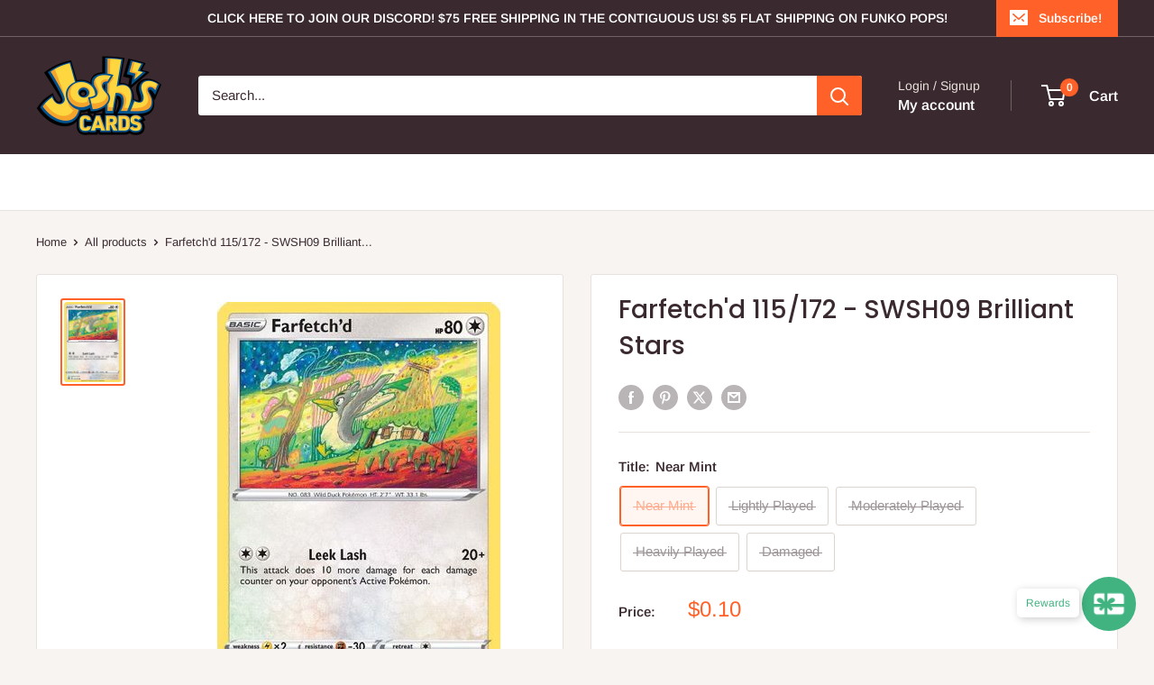

--- FILE ---
content_type: text/javascript
request_url: https://joshscards.com/cdn/shop/t/52/assets/theme.aio.min.js?v=43551272668676155521755010232
body_size: 51584
content:
/*
Generated time: August 16, 2024 04:36
This file was created by the app developer. Feel free to contact the original developer with any questions. It was minified (compressed) by AVADA. AVADA do NOT own this script.
*/
var __create=Object.create,__defProp=Object.defineProperty,__getOwnPropDesc=Object.getOwnPropertyDescriptor,__getOwnPropNames=Object.getOwnPropertyNames,__getProtoOf=Object.getPrototypeOf,__hasOwnProp=Object.prototype.hasOwnProperty,__commonJS=(e,t)=>function(){return t||(0,e[__getOwnPropNames(e)[0]])((t={exports:{}}).exports,t),t.exports},__copyProps=(t,i,n,s)=>{if(i&&"object"==typeof i||"function"==typeof i)for(let e of __getOwnPropNames(i))__hasOwnProp.call(t,e)||e===n||__defProp(t,e,{get:()=>i[e],enumerable:!(s=__getOwnPropDesc(i,e))||s.enumerable});return t},__toESM=(e,t,i)=>(i=null!=e?__create(__getProtoOf(e)):{},__copyProps(!t&&e&&e.__esModule?i:__defProp(i,"default",{value:e,enumerable:!0}),e)),require_fastdom=__commonJS({"node_modules/fastdom/fastdom.js"(e,t){function i(){var e=this;e.reads=[],e.writes=[],e.raf=r.bind(o),a("initialized",e)}function s(e){e.scheduled||(e.scheduled=!0,e.raf(function(e){a("flush");var t,i=e.writes,n=e.reads;try{a("flushing reads",n.length),e.runTasks(n),a("flushing writes",i.length),e.runTasks(i)}catch(e){t=e}e.scheduled=!1,(n.length||i.length)&&s(e);if(t){if(a("task errored",t.message),!e.catch)throw t;e.catch(t)}}.bind(null,e)),a("flush scheduled"))}function n(e,t){t=e.indexOf(t);return!!~t&&!!e.splice(t,1)}var o,a,r,l;o="undefined"!=typeof window?window:e,a=function(){},r=o.requestAnimationFrame||o.webkitRequestAnimationFrame||o.mozRequestAnimationFrame||o.msRequestAnimationFrame||function(e){return setTimeout(e,16)},i.prototype={constructor:i,runTasks:function(e){var t;for(a("run tasks");t=e.shift();)t()},measure:function(e,t){a("measure");t=t?e.bind(t):e;return this.reads.push(t),s(this),t},mutate:function(e,t){a("mutate");t=t?e.bind(t):e;return this.writes.push(t),s(this),t},clear:function(e){return a("clear",e),n(this.reads,e)||n(this.writes,e)},extend:function(e){if(a("extend",e),"object"!=typeof e)throw new Error("expected object");var t,i=Object.create(this),n=i,s=e;for(t in s)s.hasOwnProperty(t)&&(n[t]=s[t]);return i.fastdom=this,i.initialize&&i.initialize(),i},catch:null},l=o.fastdom=o.fastdom||new i,"function"==typeof define?define(function(){return l}):"object"==typeof t&&(t.exports=l)}}),require_ev_emitter=__commonJS({"node_modules/ev-emitter/ev-emitter.js"(e,t){var i;e="undefined"!=typeof window?window:e,i=function(){function e(){}var t=e.prototype;return t.on=function(e,t){var i;if(e&&t)return-1==(i=(i=this._events=this._events||{})[e]=i[e]||[]).indexOf(t)&&i.push(t),this},t.once=function(e,t){var i;if(e&&t)return this.on(e,t),((i=this._onceEvents=this._onceEvents||{})[e]=i[e]||{})[t]=!0,this},t.off=function(e,t){e=this._events&&this._events[e];if(e&&e.length)return-1!=(t=e.indexOf(t))&&e.splice(t,1),this},t.emitEvent=function(e,t){var i=this._events&&this._events[e];if(i&&i.length){i=i.slice(0),t=t||[];for(var n=this._onceEvents&&this._onceEvents[e],s=0;s<i.length;s++){var o=i[s];n&&n[o]&&(this.off(e,o),delete n[o]),o.apply(this,t)}return this}},t.allOff=function(){delete this._events,delete this._onceEvents},e},"function"==typeof define&&define.amd?define(i):"object"==typeof t&&t.exports?t.exports=i():e.EvEmitter=i()}}),require_get_size=__commonJS({"node_modules/get-size/get-size.js"(e,t){var i,n;i=window,n=function(){function f(e){var t=parseFloat(e);return-1==e.indexOf("%")&&!isNaN(t)&&t}var t="undefined"==typeof console?function(){}:function(e){console.error(e)},y=["paddingLeft","paddingRight","paddingTop","paddingBottom","marginLeft","marginRight","marginTop","marginBottom","borderLeftWidth","borderRightWidth","borderTopWidth","borderBottomWidth"],v=y.length;function w(e){e=getComputedStyle(e);return e||t("Style returned "+e+". Are you running this code in a hidden iframe on Firefox? See https://bit.ly/getsizebug1"),e}var _,b=!1;function E(e){if(b||(b=!0,(d=document.createElement("div")).style.width="200px",d.style.padding="1px 2px 3px 4px",d.style.borderStyle="solid",d.style.borderWidth="1px 2px 3px 4px",d.style.boxSizing="border-box",(c=document.body||document.documentElement).appendChild(d),o=w(d),_=200==Math.round(f(o.width)),E.isBoxSizeOuter=_,c.removeChild(d)),(e="string"==typeof e?document.querySelector(e):e)&&"object"==typeof e&&e.nodeType){var t=w(e);if("none"==t.display){for(var i={width:0,height:0,innerWidth:0,innerHeight:0,outerWidth:0,outerHeight:0},n=0;n<v;n++)i[y[n]]=0;return i}for(var s={},o=(s.width=e.offsetWidth,s.height=e.offsetHeight,s.isBorderBox="border-box"==t.boxSizing),a=0;a<v;a++){var r=y[a],l=t[r],l=parseFloat(l);s[r]=isNaN(l)?0:l}var c=s.paddingLeft+s.paddingRight,d=s.paddingTop+s.paddingBottom,e=s.marginLeft+s.marginRight,h=s.marginTop+s.marginBottom,u=s.borderLeftWidth+s.borderRightWidth,p=s.borderTopWidth+s.borderBottomWidth,m=o&&_,g=f(t.width),g=(!1!==g&&(s.width=g+(m?0:c+u)),f(t.height));return!1!==g&&(s.height=g+(m?0:d+p)),s.innerWidth=s.width-(c+u),s.innerHeight=s.height-(d+p),s.outerWidth=s.width+e,s.outerHeight=s.height+h,s}}return E},"function"==typeof define&&define.amd?define(n):"object"==typeof t&&t.exports?t.exports=n():i.getSize=n()}}),require_matches_selector=__commonJS({"node_modules/desandro-matches-selector/matches-selector.js"(e,t){var i,n;i=window,n=function(){var i=(()=>{var e=window.Element.prototype;if(e.matches)return"matches";if(e.matchesSelector)return"matchesSelector";for(var t=["webkit","moz","ms","o"],i=0;i<t.length;i++){var n=t[i]+"MatchesSelector";if(e[n])return n}})();return function(e,t){return e[i](t)}},"function"==typeof define&&define.amd?define(n):"object"==typeof t&&t.exports?t.exports=n():i.matchesSelector=n()}}),require_utils=__commonJS({"node_modules/fizzy-ui-utils/utils.js"(e,t){var i,n;i=window,n=function(i,o){var l={extend:function(e,t){for(var i in t)e[i]=t[i];return e},modulo:function(e,t){return(e%t+t)%t}},t=Array.prototype.slice,c=(l.makeArray=function(e){return Array.isArray(e)?e:null==e?[]:"object"==typeof e&&"number"==typeof e.length?t.call(e):[e]},l.removeFrom=function(e,t){t=e.indexOf(t);-1!=t&&e.splice(t,1)},l.getParent=function(e,t){for(;e.parentNode&&e!=document.body;)if(o(e=e.parentNode,t))return e},l.getQueryElement=function(e){return"string"==typeof e?document.querySelector(e):e},l.handleEvent=function(e){var t="on"+e.type;this[t]&&this[t](e)},l.filterFindElements=function(e,n){e=l.makeArray(e);var s=[];return e.forEach(function(e){if(e instanceof HTMLElement)if(n){o(e,n)&&s.push(e);for(var t=e.querySelectorAll(n),i=0;i<t.length;i++)s.push(t[i])}else s.push(e)}),s},l.debounceMethod=function(e,t,n){n=n||100;var s=e.prototype[t],o=t+"Timeout";e.prototype[t]=function(){var e=this[o],t=(clearTimeout(e),arguments),i=this;this[o]=setTimeout(function(){s.apply(i,t),delete i[o]},n)}},l.docReady=function(e){var t=document.readyState;"complete"==t||"interactive"==t?setTimeout(e):document.addEventListener("DOMContentLoaded",e)},l.toDashed=function(e){return e.replace(/(.)([A-Z])/g,function(e,t,i){return t+"-"+i}).toLowerCase()},i.console);return l.htmlInit=function(a,r){l.docReady(function(){var e=l.toDashed(r),n="data-"+e,t=document.querySelectorAll("["+n+"]"),e=document.querySelectorAll(".js-"+e),t=l.makeArray(t).concat(l.makeArray(e)),s=n+"-options",o=i.jQuery;t.forEach(function(t){var e,i=t.getAttribute(n)||t.getAttribute(s);try{e=i&&JSON.parse(i)}catch(e){return void(c&&c.error("Error parsing "+n+" on "+t.className+": "+e))}i=new a(t,e);o&&o.data(t,r,i)})})},l},"function"==typeof define&&define.amd?define(["desandro-matches-selector/matches-selector"],function(e){return n(i,e)}):"object"==typeof t&&t.exports?t.exports=n(i,require_matches_selector()):i.fizzyUIUtils=n(i,i.matchesSelector)}}),require_cell=__commonJS({"node_modules/flickity/js/cell.js"(e,t){var i,n;i=window,n=function(e,t){function i(e,t){this.element=e,this.parent=t,this.create()}var n=i.prototype;return n.create=function(){this.element.style.position="absolute",this.element.setAttribute("aria-hidden","true"),this.x=0,this.shift=0},n.destroy=function(){this.unselect(),this.element.style.position="";var e=this.parent.originSide;this.element.style[e]=""},n.getSize=function(){this.size=t(this.element)},n.setPosition=function(e){this.x=e,this.updateTarget(),this.renderPosition(e)},n.updateTarget=n.setDefaultTarget=function(){var e="left"==this.parent.originSide?"marginLeft":"marginRight";this.target=this.x+this.size[e]+this.size.width*this.parent.cellAlign},n.renderPosition=function(e){var t=this.parent.originSide;this.element.style[t]=this.parent.getPositionValue(e)},n.select=function(){this.element.classList.add("is-selected"),this.element.removeAttribute("aria-hidden")},n.unselect=function(){this.element.classList.remove("is-selected"),this.element.setAttribute("aria-hidden","true")},n.wrapShift=function(e){this.shift=e,this.renderPosition(this.x+this.parent.slideableWidth*e)},n.remove=function(){this.element.parentNode.removeChild(this.element)},i},"function"==typeof define&&define.amd?define(["get-size/get-size"],function(e){return n(0,e)}):"object"==typeof t&&t.exports?t.exports=n(0,require_get_size()):(i.Flickity=i.Flickity||{},i.Flickity.Cell=n(0,i.getSize))}}),require_slide=__commonJS({"node_modules/flickity/js/slide.js"(e,t){var i,n;i=window,n=function(){function e(e){this.parent=e,this.isOriginLeft="left"==e.originSide,this.cells=[],this.outerWidth=0,this.height=0}var t=e.prototype;return t.addCell=function(e){var t;this.cells.push(e),this.outerWidth+=e.size.outerWidth,this.height=Math.max(e.size.outerHeight,this.height),1==this.cells.length&&(this.x=e.x,t=this.isOriginLeft?"marginLeft":"marginRight",this.firstMargin=e.size[t])},t.updateTarget=function(){var e=this.isOriginLeft?"marginRight":"marginLeft",t=this.getLastCell(),t=t?t.size[e]:0,e=this.outerWidth-(this.firstMargin+t);this.target=this.x+this.firstMargin+e*this.parent.cellAlign},t.getLastCell=function(){return this.cells[this.cells.length-1]},t.select=function(){this.cells.forEach(function(e){e.select()})},t.unselect=function(){this.cells.forEach(function(e){e.unselect()})},t.getCellElements=function(){return this.cells.map(function(e){return e.element})},e},"function"==typeof define&&define.amd?define(n):"object"==typeof t&&t.exports?t.exports=n():(i.Flickity=i.Flickity||{},i.Flickity.Slide=n())}}),require_animate=__commonJS({"node_modules/flickity/js/animate.js"(e,t){var i,n;i=window,n=function(e,t){var i={startAnimation:function(){this.isAnimating||(this.isAnimating=!0,this.restingFrames=0,this.animate())},animate:function(){this.applyDragForce(),this.applySelectedAttraction();var e,t=this.x;this.integratePhysics(),this.positionSlider(),this.settle(t),this.isAnimating&&(e=this,requestAnimationFrame(function(){e.animate()}))},positionSlider:function(){var e=this.x;this.options.wrapAround&&1<this.cells.length&&(e=t.modulo(e,this.slideableWidth),e-=this.slideableWidth,this.shiftWrapCells(e)),this.setTranslateX(e,this.isAnimating),this.dispatchScrollEvent()},setTranslateX:function(e,t){e+=this.cursorPosition,e=this.options.rightToLeft?-e:e;e=this.getPositionValue(e);this.slider.style.transform=t?"translate3d("+e+",0,0)":"translateX("+e+")"},dispatchScrollEvent:function(){var e,t=this.slides[0];t&&(e=(t=-this.x-t.target)/this.slidesWidth,this.dispatchEvent("scroll",null,[e,t]))},positionSliderAtSelected:function(){this.cells.length&&(this.x=-this.selectedSlide.target,this.velocity=0,this.positionSlider())},getPositionValue:function(e){return this.options.percentPosition?.01*Math.round(e/this.size.innerWidth*1e4)+"%":Math.round(e)+"px"},settle:function(e){this.isPointerDown||Math.round(100*this.x)!=Math.round(100*e)||this.restingFrames++,2<this.restingFrames&&(this.isAnimating=!1,delete this.isFreeScrolling,this.positionSlider(),this.dispatchEvent("settle",null,[this.selectedIndex]))},shiftWrapCells:function(e){var t=this.cursorPosition+e,t=(this._shiftCells(this.beforeShiftCells,t,-1),this.size.innerWidth-(e+this.slideableWidth+this.cursorPosition));this._shiftCells(this.afterShiftCells,t,1)},_shiftCells:function(e,t,i){for(var n=0;n<e.length;n++){var s=e[n];s.wrapShift(0<t?i:0),t-=s.size.outerWidth}},_unshiftCells:function(e){if(e&&e.length)for(var t=0;t<e.length;t++)e[t].wrapShift(0)},integratePhysics:function(){this.x+=this.velocity,this.velocity*=this.getFrictionFactor()},applyForce:function(e){this.velocity+=e},getFrictionFactor:function(){return 1-this.options[this.isFreeScrolling?"freeScrollFriction":"friction"]},getRestingPosition:function(){return this.x+this.velocity/(1-this.getFrictionFactor())},applyDragForce:function(){var e;this.isDraggable&&this.isPointerDown&&(e=this.dragX-this.x-this.velocity,this.applyForce(e))},applySelectedAttraction:function(){var e;this.isDraggable&&this.isPointerDown||this.isFreeScrolling||!this.slides.length||(e=(-1*this.selectedSlide.target-this.x)*this.options.selectedAttraction,this.applyForce(e))}};return i},"function"==typeof define&&define.amd?define(["fizzy-ui-utils/utils"],function(e){return n(0,e)}):"object"==typeof t&&t.exports?t.exports=n(0,require_utils()):(i.Flickity=i.Flickity||{},i.Flickity.animatePrototype=n(0,i.fizzyUIUtils))}}),require_flickity=__commonJS({"node_modules/flickity/js/flickity.js"(e,t){var a,r;a=window,r=function(n,e,t,a,i,r,s){var o=n.jQuery,l=n.getComputedStyle,c=n.console;function d(e,t){for(e=a.makeArray(e);e.length;)t.appendChild(e.shift())}var h=0,u={};function p(e,t){var i,n=a.getQueryElement(e);if(n){if(this.element=n,this.element.flickityGUID)return(i=u[this.element.flickityGUID]).option(t),i;o&&(this.$element=o(this.element)),this.options=a.extend({},this.constructor.defaults),this.option(t),this._create()}else c&&c.error("Bad element for Flickity: "+(n||e))}p.defaults={accessibility:!0,cellAlign:"center",freeScrollFriction:.075,friction:.28,namespaceJQueryEvents:!0,percentPosition:!0,resize:!0,selectedAttraction:.025,setGallerySize:!0},p.createMethods=[];var m=p.prototype,g=(a.extend(m,e.prototype),m._create=function(){var e,t=this.guid=++h;for(e in this.element.flickityGUID=t,(u[t]=this).selectedIndex=0,this.restingFrames=0,this.x=0,this.velocity=0,this.originSide=this.options.rightToLeft?"right":"left",this.viewport=document.createElement("div"),this.viewport.className="flickity-viewport",this._createSlider(),(this.options.resize||this.options.watchCSS)&&n.addEventListener("resize",this),this.options.on){var i=this.options.on[e];this.on(e,i)}p.createMethods.forEach(function(e){this[e]()},this),this.options.watchCSS?this.watchCSS():this.activate()},m.option=function(e){a.extend(this.options,e)},m.activate=function(){this.isActive||(this.isActive=!0,this.element.classList.add("flickity-enabled"),this.options.rightToLeft&&this.element.classList.add("flickity-rtl"),this.getSize(),d(this._filterFindCellElements(this.element.children),this.slider),this.viewport.appendChild(this.slider),this.element.appendChild(this.viewport),this.reloadCells(),this.options.accessibility&&(this.element.tabIndex=0,this.element.addEventListener("keydown",this)),this.emitEvent("activate"),this.selectInitialIndex(),this.isInitActivated=!0,this.dispatchEvent("ready"))},m._createSlider=function(){var e=document.createElement("div");e.className="flickity-slider",e.style[this.originSide]=0,this.slider=e},m._filterFindCellElements=function(e){return a.filterFindElements(e,this.options.cellSelector)},m.reloadCells=function(){this.cells=this._makeCells(this.slider.children),this.positionCells(),this._getWrapShiftCells(),this.setGallerySize()},m._makeCells=function(e){return this._filterFindCellElements(e).map(function(e){return new i(e,this)},this)},m.getLastCell=function(){return this.cells[this.cells.length-1]},m.getLastSlide=function(){return this.slides[this.slides.length-1]},m.positionCells=function(){this._sizeCells(this.cells),this._positionCells(0)},m._positionCells=function(e){this.maxCellHeight=(e=e||0)&&this.maxCellHeight||0;for(var t,i=0,n=(0<e&&(i=(t=this.cells[e-1]).x+t.size.outerWidth),this.cells.length),s=e;s<n;s++){var o=this.cells[s];o.setPosition(i),i+=o.size.outerWidth,this.maxCellHeight=Math.max(o.size.outerHeight,this.maxCellHeight)}this.slideableWidth=i,this.updateSlides(),this._containSlides(),this.slidesWidth=n?this.getLastSlide().target-this.slides[0].target:0},m._sizeCells=function(e){e.forEach(function(e){e.getSize()})},m.updateSlides=function(){var n,s,o;this.slides=[],this.cells.length&&(n=new r(this),this.slides.push(n),s="left"==this.originSide?"marginRight":"marginLeft",o=this._getCanCellFit(),this.cells.forEach(function(e,t){var i;n.cells.length&&(i=n.outerWidth-n.firstMargin+(e.size.outerWidth-e.size[s]),o.call(this,t,i)||(n.updateTarget(),n=new r(this),this.slides.push(n))),n.addCell(e)},this),n.updateTarget(),this.updateSelectedSlide())},m._getCanCellFit=function(){var t,i,e=this.options.groupCells;return e?"number"==typeof e?(t=parseInt(e,10),function(e){return e%t!=0}):(e="string"==typeof e&&e.match(/^(\d+)%$/),i=e?parseInt(e[1],10)/100:1,function(e,t){return t<=(this.size.innerWidth+1)*i}):function(){return!1}},m._init=m.reposition=function(){this.positionCells(),this.positionSliderAtSelected()},m.getSize=function(){this.size=t(this.element),this.setCellAlign(),this.cursorPosition=this.size.innerWidth*this.cellAlign},{center:{left:.5,right:.5},left:{left:0,right:1},right:{right:0,left:1}});return m.setCellAlign=function(){var e=g[this.options.cellAlign];this.cellAlign=e?e[this.originSide]:this.options.cellAlign},m.setGallerySize=function(){var e;this.options.setGallerySize&&(e=this.options.adaptiveHeight&&this.selectedSlide?this.selectedSlide.height:this.maxCellHeight,this.viewport.style.height=e+"px")},m._getWrapShiftCells=function(){var e,t;this.options.wrapAround&&(this._unshiftCells(this.beforeShiftCells),this._unshiftCells(this.afterShiftCells),e=this.cursorPosition,t=this.cells.length-1,this.beforeShiftCells=this._getGapCells(e,t,-1),e=this.size.innerWidth-this.cursorPosition,this.afterShiftCells=this._getGapCells(e,0,1))},m._getGapCells=function(e,t,i){for(var n=[];0<e;){var s=this.cells[t];if(!s)break;n.push(s),t+=i,e-=s.size.outerWidth}return n},m._containSlides=function(){var e,t,i,n,s,o;this.options.contain&&!this.options.wrapAround&&this.cells.length&&(e=(t=this.options.rightToLeft)?"marginRight":"marginLeft",t=t?"marginLeft":"marginRight",i=this.slideableWidth-this.getLastCell().size[t],n=i<this.size.innerWidth,s=this.cursorPosition+this.cells[0].size[e],o=i-this.size.innerWidth*(1-this.cellAlign),this.slides.forEach(function(e){n?e.target=i*this.cellAlign:(e.target=Math.max(e.target,s),e.target=Math.min(e.target,o))},this))},m.dispatchEvent=function(e,t,i){var n=t?[t].concat(i):i;this.emitEvent(e,n),o&&this.$element&&(n=e+=this.options.namespaceJQueryEvents?".flickity":"",t&&((t=o.Event(t)).type=e,n=t),this.$element.trigger(n,i))},m.select=function(e,t,i){this.isActive&&(e=parseInt(e,10),this._wrapSelect(e),(this.options.wrapAround||t)&&(e=a.modulo(e,this.slides.length)),this.slides[e])&&(t=this.selectedIndex,this.selectedIndex=e,this.updateSelectedSlide(),i?this.positionSliderAtSelected():this.startAnimation(),this.options.adaptiveHeight&&this.setGallerySize(),this.dispatchEvent("select",null,[e]),e!=t&&this.dispatchEvent("change",null,[e]),this.dispatchEvent("cellSelect"))},m._wrapSelect=function(e){var t=this.slides.length;if(!(this.options.wrapAround&&1<t))return e;var i=a.modulo(e,t),n=Math.abs(i-this.selectedIndex),s=Math.abs(i+t-this.selectedIndex),i=Math.abs(i-t-this.selectedIndex);!this.isDragSelect&&s<n?e+=t:!this.isDragSelect&&i<n&&(e-=t),e<0?this.x-=this.slideableWidth:t<=e&&(this.x+=this.slideableWidth)},m.previous=function(e,t){this.select(this.selectedIndex-1,e,t)},m.next=function(e,t){this.select(this.selectedIndex+1,e,t)},m.updateSelectedSlide=function(){var e=this.slides[this.selectedIndex];e&&(this.unselectSelectedSlide(),(this.selectedSlide=e).select(),this.selectedCells=e.cells,this.selectedElements=e.getCellElements(),this.selectedCell=e.cells[0],this.selectedElement=this.selectedElements[0])},m.unselectSelectedSlide=function(){this.selectedSlide&&this.selectedSlide.unselect()},m.selectInitialIndex=function(){var e=this.options.initialIndex;if(this.isInitActivated)this.select(this.selectedIndex,!1,!0);else{if(e&&"string"==typeof e)if(this.queryCell(e))return void this.selectCell(e,!1,!0);var t=0;e&&this.slides[e]&&(t=e),this.select(t,!1,!0)}},m.selectCell=function(e,t,i){var e=this.queryCell(e);e&&(e=this.getCellSlideIndex(e),this.select(e,t,i))},m.getCellSlideIndex=function(e){for(var t=0;t<this.slides.length;t++)if(-1!=this.slides[t].cells.indexOf(e))return t},m.getCell=function(e){for(var t=0;t<this.cells.length;t++){var i=this.cells[t];if(i.element==e)return i}},m.getCells=function(e){e=a.makeArray(e);var t=[];return e.forEach(function(e){e=this.getCell(e);e&&t.push(e)},this),t},m.getCellElements=function(){return this.cells.map(function(e){return e.element})},m.getParentCell=function(e){var t=this.getCell(e);return t||(e=a.getParent(e,".flickity-slider > *"),this.getCell(e))},m.getAdjacentCellElements=function(e,t){if(!e)return this.selectedSlide.getCellElements();t=void 0===t?this.selectedIndex:t;var i=this.slides.length;if(i<=1+2*e)return this.getCellElements();for(var n=[],s=t-e;s<=t+e;s++){var o=this.options.wrapAround?a.modulo(s,i):s,o=this.slides[o];o&&(n=n.concat(o.getCellElements()))}return n},m.queryCell=function(e){if("number"==typeof e)return this.cells[e];if("string"==typeof e){if(e.match(/^[#\.]?[\d\/]/))return;e=this.element.querySelector(e)}return this.getCell(e)},m.uiChange=function(){this.emitEvent("uiChange")},m.childUIPointerDown=function(e){"touchstart"!=e.type&&e.preventDefault(),this.focus()},m.onresize=function(){this.watchCSS(),this.resize()},a.debounceMethod(p,"onresize",150),m.resize=function(){var e;this.isActive&&(this.getSize(),this.options.wrapAround&&(this.x=a.modulo(this.x,this.slideableWidth)),this.positionCells(),this._getWrapShiftCells(),this.setGallerySize(),this.emitEvent("resize"),e=this.selectedElements&&this.selectedElements[0],this.selectCell(e,!1,!0))},m.watchCSS=function(){this.options.watchCSS&&(-1!=l(this.element,":after").content.indexOf("flickity")?this.activate():this.deactivate())},m.onkeydown=function(e){var t=document.activeElement&&document.activeElement!=this.element;this.options.accessibility&&!t&&(t=p.keyboardHandlers[e.keyCode])&&t.call(this)},p.keyboardHandlers={37:function(){var e=this.options.rightToLeft?"next":"previous";this.uiChange(),this[e]()},39:function(){var e=this.options.rightToLeft?"previous":"next";this.uiChange(),this[e]()}},m.focus=function(){var e=n.pageYOffset;this.element.focus({preventScroll:!0}),n.pageYOffset!=e&&n.scrollTo(n.pageXOffset,e)},m.deactivate=function(){this.isActive&&(this.element.classList.remove("flickity-enabled"),this.element.classList.remove("flickity-rtl"),this.unselectSelectedSlide(),this.cells.forEach(function(e){e.destroy()}),this.element.removeChild(this.viewport),d(this.slider.children,this.element),this.options.accessibility&&(this.element.removeAttribute("tabIndex"),this.element.removeEventListener("keydown",this)),this.isActive=!1,this.emitEvent("deactivate"))},m.destroy=function(){this.deactivate(),n.removeEventListener("resize",this),this.allOff(),this.emitEvent("destroy"),o&&this.$element&&o.removeData(this.element,"flickity"),delete this.element.flickityGUID,delete u[this.guid]},a.extend(m,s),p.data=function(e){e=(e=a.getQueryElement(e))&&e.flickityGUID;return e&&u[e]},a.htmlInit(p,"flickity"),o&&o.bridget&&o.bridget("flickity",p),p.setJQuery=function(e){o=e},p.Cell=i,p.Slide=r,p},"function"==typeof define&&define.amd?define(["ev-emitter/ev-emitter","get-size/get-size","fizzy-ui-utils/utils","./cell","./slide","./animate"],function(e,t,i,n,s,o){return r(a,e,t,i,n,s,o)}):"object"==typeof t&&t.exports?t.exports=r(a,require_ev_emitter(),require_get_size(),require_utils(),require_cell(),require_slide(),require_animate()):(t=a.Flickity,a.Flickity=r(a,a.EvEmitter,a.getSize,a.fizzyUIUtils,t.Cell,t.Slide,t.animatePrototype))}}),require_unipointer=__commonJS({"node_modules/unipointer/unipointer.js"(e,t){var i,n;i=window,n=function(n,e){function t(){}var e=t.prototype=Object.create(e.prototype),i=(e.bindStartEvent=function(e){this._bindStartEvent(e,!0)},e.unbindStartEvent=function(e){this._bindStartEvent(e,!1)},e._bindStartEvent=function(e,t){var t=(t=void 0===t||t)?"addEventListener":"removeEventListener",i="mousedown";"ontouchstart"in n?i="touchstart":n.PointerEvent&&(i="pointerdown"),e[t](i,this)},e.handleEvent=function(e){var t="on"+e.type;this[t]&&this[t](e)},e.getTouch=function(e){for(var t=0;t<e.length;t++){var i=e[t];if(i.identifier==this.pointerIdentifier)return i}},e.onmousedown=function(e){var t=e.button;t&&0!==t&&1!==t||this._pointerDown(e,e)},e.ontouchstart=function(e){this._pointerDown(e,e.changedTouches[0])},e.onpointerdown=function(e){this._pointerDown(e,e)},e._pointerDown=function(e,t){e.button||this.isPointerDown||(this.isPointerDown=!0,this.pointerIdentifier=void 0!==t.pointerId?t.pointerId:t.identifier,this.pointerDown(e,t))},e.pointerDown=function(e,t){this._bindPostStartEvents(e),this.emitEvent("pointerDown",[e,t])},{mousedown:["mousemove","mouseup"],touchstart:["touchmove","touchend","touchcancel"],pointerdown:["pointermove","pointerup","pointercancel"]});return e._bindPostStartEvents=function(e){e&&((e=i[e.type]).forEach(function(e){n.addEventListener(e,this)},this),this._boundPointerEvents=e)},e._unbindPostStartEvents=function(){this._boundPointerEvents&&(this._boundPointerEvents.forEach(function(e){n.removeEventListener(e,this)},this),delete this._boundPointerEvents)},e.onmousemove=function(e){this._pointerMove(e,e)},e.onpointermove=function(e){e.pointerId==this.pointerIdentifier&&this._pointerMove(e,e)},e.ontouchmove=function(e){var t=this.getTouch(e.changedTouches);t&&this._pointerMove(e,t)},e._pointerMove=function(e,t){this.pointerMove(e,t)},e.pointerMove=function(e,t){this.emitEvent("pointerMove",[e,t])},e.onmouseup=function(e){this._pointerUp(e,e)},e.onpointerup=function(e){e.pointerId==this.pointerIdentifier&&this._pointerUp(e,e)},e.ontouchend=function(e){var t=this.getTouch(e.changedTouches);t&&this._pointerUp(e,t)},e._pointerUp=function(e,t){this._pointerDone(),this.pointerUp(e,t)},e.pointerUp=function(e,t){this.emitEvent("pointerUp",[e,t])},e._pointerDone=function(){this._pointerReset(),this._unbindPostStartEvents(),this.pointerDone()},e._pointerReset=function(){this.isPointerDown=!1,delete this.pointerIdentifier},e.pointerDone=function(){},e.onpointercancel=function(e){e.pointerId==this.pointerIdentifier&&this._pointerCancel(e,e)},e.ontouchcancel=function(e){var t=this.getTouch(e.changedTouches);t&&this._pointerCancel(e,t)},e._pointerCancel=function(e,t){this._pointerDone(),this.pointerCancel(e,t)},e.pointerCancel=function(e,t){this.emitEvent("pointerCancel",[e,t])},t.getPointerPoint=function(e){return{x:e.pageX,y:e.pageY}},t},"function"==typeof define&&define.amd?define(["ev-emitter/ev-emitter"],function(e){return n(i,e)}):"object"==typeof t&&t.exports?t.exports=n(i,require_ev_emitter()):i.Unipointer=n(i,i.EvEmitter)}}),require_unidragger=__commonJS({"node_modules/unidragger/unidragger.js"(e,t){var i,n;i=window,n=function(o,e){function t(){}var i=t.prototype=Object.create(e.prototype),n=(i.bindHandles=function(){this._bindHandles(!0)},i.unbindHandles=function(){this._bindHandles(!1)},i._bindHandles=function(e){for(var t=(e=void 0===e||e)?"addEventListener":"removeEventListener",i=e?this._touchActionValue:"",n=0;n<this.handles.length;n++){var s=this.handles[n];this._bindStartEvent(s,e),s[t]("click",this),o.PointerEvent&&(s.style.touchAction=i)}},i._touchActionValue="none",i.pointerDown=function(e,t){this.okayPointerDown(e)&&(this.pointerDownPointer={pageX:t.pageX,pageY:t.pageY},e.preventDefault(),this.pointerDownBlur(),this._bindPostStartEvents(e),this.emitEvent("pointerDown",[e,t]))},{TEXTAREA:!0,INPUT:!0,SELECT:!0,OPTION:!0}),s={radio:!0,checkbox:!0,button:!0,submit:!0,image:!0,file:!0};return i.okayPointerDown=function(e){var t=n[e.target.nodeName],e=s[e.target.type],t=!t||e;return t||this._pointerReset(),t},i.pointerDownBlur=function(){var e=document.activeElement;e&&e.blur&&e!=document.body&&e.blur()},i.pointerMove=function(e,t){var i=this._dragPointerMove(e,t);this.emitEvent("pointerMove",[e,t,i]),this._dragMove(e,t,i)},i._dragPointerMove=function(e,t){var i={x:t.pageX-this.pointerDownPointer.pageX,y:t.pageY-this.pointerDownPointer.pageY};return!this.isDragging&&this.hasDragStarted(i)&&this._dragStart(e,t),i},i.hasDragStarted=function(e){return 3<Math.abs(e.x)||3<Math.abs(e.y)},i.pointerUp=function(e,t){this.emitEvent("pointerUp",[e,t]),this._dragPointerUp(e,t)},i._dragPointerUp=function(e,t){this.isDragging?this._dragEnd(e,t):this._staticClick(e,t)},i._dragStart=function(e,t){this.isDragging=!0,this.isPreventingClicks=!0,this.dragStart(e,t)},i.dragStart=function(e,t){this.emitEvent("dragStart",[e,t])},i._dragMove=function(e,t,i){this.isDragging&&this.dragMove(e,t,i)},i.dragMove=function(e,t,i){e.preventDefault(),this.emitEvent("dragMove",[e,t,i])},i._dragEnd=function(e,t){this.isDragging=!1,setTimeout(function(){delete this.isPreventingClicks}.bind(this)),this.dragEnd(e,t)},i.dragEnd=function(e,t){this.emitEvent("dragEnd",[e,t])},i.onclick=function(e){this.isPreventingClicks&&e.preventDefault()},i._staticClick=function(e,t){this.isIgnoringMouseUp&&"mouseup"==e.type||(this.staticClick(e,t),"mouseup"!=e.type&&(this.isIgnoringMouseUp=!0,setTimeout(function(){delete this.isIgnoringMouseUp}.bind(this),400)))},i.staticClick=function(e,t){this.emitEvent("staticClick",[e,t])},t.getPointerPoint=e.getPointerPoint,t},"function"==typeof define&&define.amd?define(["unipointer/unipointer"],function(e){return n(i,e)}):"object"==typeof t&&t.exports?t.exports=n(i,require_unipointer()):i.Unidragger=n(i,i.Unipointer)}}),require_drag=__commonJS({"node_modules/flickity/js/drag.js"(e,t){var n,s;n=window,s=function(i,e,t,o){o.extend(e.defaults,{draggable:">1",dragThreshold:3}),e.createMethods.push("_createDrag");var n=e.prototype,s=(o.extend(n,t.prototype),n._touchActionValue="pan-y","createTouch"in document),a=!1,r=(n._createDrag=function(){this.on("activate",this.onActivateDrag),this.on("uiChange",this._uiChangeDrag),this.on("deactivate",this.onDeactivateDrag),this.on("cellChange",this.updateDraggable),s&&!a&&(i.addEventListener("touchmove",function(){}),a=!0)},n.onActivateDrag=function(){this.handles=[this.viewport],this.bindHandles(),this.updateDraggable()},n.onDeactivateDrag=function(){this.unbindHandles(),this.element.classList.remove("is-draggable")},n.updateDraggable=function(){">1"==this.options.draggable?this.isDraggable=1<this.slides.length:this.isDraggable=this.options.draggable,this.isDraggable?this.element.classList.add("is-draggable"):this.element.classList.remove("is-draggable")},n.bindDrag=function(){this.options.draggable=!0,this.updateDraggable()},n.unbindDrag=function(){this.options.draggable=!1,this.updateDraggable()},n._uiChangeDrag=function(){delete this.isFreeScrolling},n.pointerDown=function(e,t){this.isDraggable?this.okayPointerDown(e)&&(this._pointerDownPreventDefault(e),this.pointerDownFocus(e),document.activeElement!=this.element&&this.pointerDownBlur(),this.dragX=this.x,this.viewport.classList.add("is-pointer-down"),this.pointerDownScroll=l(),i.addEventListener("scroll",this),this._pointerDownDefault(e,t)):this._pointerDownDefault(e,t)},n._pointerDownDefault=function(e,t){this.pointerDownPointer={pageX:t.pageX,pageY:t.pageY},this._bindPostStartEvents(e),this.dispatchEvent("pointerDown",e,[t])},{INPUT:!0,TEXTAREA:!0,SELECT:!0});function l(){return{x:i.pageXOffset,y:i.pageYOffset}}return n.pointerDownFocus=function(e){r[e.target.nodeName]||this.focus()},n._pointerDownPreventDefault=function(e){var t="touchstart"==e.type,i=r[e.target.nodeName];t||"touch"==e.pointerType||i||e.preventDefault()},n.hasDragStarted=function(e){return Math.abs(e.x)>this.options.dragThreshold},n.pointerUp=function(e,t){delete this.isTouchScrolling,this.viewport.classList.remove("is-pointer-down"),this.dispatchEvent("pointerUp",e,[t]),this._dragPointerUp(e,t)},n.pointerDone=function(){i.removeEventListener("scroll",this),delete this.pointerDownScroll},n.dragStart=function(e,t){this.isDraggable&&(this.dragStartPosition=this.x,this.startAnimation(),i.removeEventListener("scroll",this),this.dispatchEvent("dragStart",e,[t]))},n.pointerMove=function(e,t){var i=this._dragPointerMove(e,t);this.dispatchEvent("pointerMove",e,[t,i]),this._dragMove(e,t,i)},n.dragMove=function(e,t,i){var n,s;this.isDraggable&&(e.preventDefault(),this.previousDragX=this.dragX,n=this.options.rightToLeft?-1:1,this.options.wrapAround&&(i.x=i.x%this.slideableWidth),n=this.dragStartPosition+i.x*n,!this.options.wrapAround&&this.slides.length&&(n=(n=(s=Math.max(-this.slides[0].target,this.dragStartPosition))<n?.5*(n+s):n)<(s=Math.min(-this.getLastSlide().target,this.dragStartPosition))?.5*(n+s):n),this.dragX=n,this.dragMoveTime=new Date,this.dispatchEvent("dragMove",e,[t,i]))},n.dragEnd=function(e,t){var i,n;this.isDraggable&&(this.options.freeScroll&&(this.isFreeScrolling=!0),i=this.dragEndRestingSelect(),this.options.freeScroll&&!this.options.wrapAround?(n=this.getRestingPosition(),this.isFreeScrolling=-n>this.slides[0].target&&-n<this.getLastSlide().target):this.options.freeScroll||i!=this.selectedIndex||(i+=this.dragEndBoostSelect()),delete this.previousDragX,this.isDragSelect=this.options.wrapAround,this.select(i),delete this.isDragSelect,this.dispatchEvent("dragEnd",e,[t]))},n.dragEndRestingSelect=function(){var e=this.getRestingPosition(),t=Math.abs(this.getSlideDistance(-e,this.selectedIndex)),i=this._getClosestResting(e,t,1),e=this._getClosestResting(e,t,-1);return(i.distance<e.distance?i:e).index},n._getClosestResting=function(e,t,i){for(var n=this.selectedIndex,s=1/0,o=this.options.contain&&!this.options.wrapAround?function(e,t){return e<=t}:function(e,t){return e<t};o(t,s)&&(s=t,null!==(t=this.getSlideDistance(-e,n+=i)));)t=Math.abs(t);return{distance:s,index:n-i}},n.getSlideDistance=function(e,t){var i=this.slides.length,n=this.options.wrapAround&&1<i,s=n?o.modulo(t,i):t,s=this.slides[s];return s?(n=n?this.slideableWidth*Math.floor(t/i):0,e-(s.target+n)):null},n.dragEndBoostSelect=function(){var e,t;return void 0===this.previousDragX||!this.dragMoveTime||100<new Date-this.dragMoveTime?0:(e=this.getSlideDistance(-this.dragX,this.selectedIndex),t=this.previousDragX-this.dragX,0<e&&0<t?1:e<0&&t<0?-1:0)},n.staticClick=function(e,t){var i=this.getParentCell(e.target),n=i&&i.element,i=i&&this.cells.indexOf(i);this.dispatchEvent("staticClick",e,[t,n,i])},n.onscroll=function(){var e=l(),t=this.pointerDownScroll.x-e.x,e=this.pointerDownScroll.y-e.y;(3<Math.abs(t)||3<Math.abs(e))&&this._pointerDone()},e},"function"==typeof define&&define.amd?define(["./flickity","unidragger/unidragger","fizzy-ui-utils/utils"],function(e,t,i){return s(n,e,t,i)}):"object"==typeof t&&t.exports?t.exports=s(n,require_flickity(),require_unidragger(),require_utils()):n.Flickity=s(n,n.Flickity,n.Unidragger,n.fizzyUIUtils)}}),require_prev_next_button=__commonJS({"node_modules/flickity/js/prev-next-button.js"(e,t){var i,n;i=window,n=function(e,t,i,n){var s="http://www.w3.org/2000/svg";function o(e,t){this.direction=e,this.parent=t,this._create()}(o.prototype=Object.create(i.prototype))._create=function(){this.isEnabled=!0,this.isPrevious=-1==this.direction;var e=this.parent.options.rightToLeft?1:-1,e=(this.isLeft=this.direction==e,this.element=document.createElement("button")),t=(e.className="flickity-button flickity-prev-next-button",e.className+=this.isPrevious?" previous":" next",e.setAttribute("type","button"),this.disable(),e.setAttribute("aria-label",this.isPrevious?"Previous":"Next"),this.createSVG());e.appendChild(t),this.parent.on("select",this.update.bind(this)),this.on("pointerDown",this.parent.childUIPointerDown.bind(this.parent))},o.prototype.activate=function(){this.bindStartEvent(this.element),this.element.addEventListener("click",this),this.parent.element.appendChild(this.element)},o.prototype.deactivate=function(){this.parent.element.removeChild(this.element),this.unbindStartEvent(this.element),this.element.removeEventListener("click",this)},o.prototype.createSVG=function(){var e=document.createElementNS(s,"svg"),t=(e.setAttribute("class","flickity-button-icon"),e.setAttribute("viewBox","0 0 100 100"),document.createElementNS(s,"path")),i="string"!=typeof(i=this.parent.options.arrowShape)?"M "+i.x0+",50 L "+i.x1+","+(i.y1+50)+" L "+i.x2+","+(i.y2+50)+" L "+i.x3+",50  L "+i.x2+","+(50-i.y2)+" L "+i.x1+","+(50-i.y1)+" Z":i;return t.setAttribute("d",i),t.setAttribute("class","arrow"),this.isLeft||t.setAttribute("transform","translate(100, 100) rotate(180) "),e.appendChild(t),e},o.prototype.handleEvent=n.handleEvent,o.prototype.onclick=function(){var e;this.isEnabled&&(this.parent.uiChange(),e=this.isPrevious?"previous":"next",this.parent[e]())},o.prototype.enable=function(){this.isEnabled||(this.element.disabled=!1,this.isEnabled=!0)},o.prototype.disable=function(){this.isEnabled&&(this.element.disabled=!0,this.isEnabled=!1)},o.prototype.update=function(){var e=this.parent.slides;this.parent.options.wrapAround&&1<e.length?this.enable():(e=e.length?e.length-1:0,e=this.isPrevious?0:e,this[this.parent.selectedIndex==e?"disable":"enable"]())},o.prototype.destroy=function(){this.deactivate(),this.allOff()},n.extend(t.defaults,{prevNextButtons:!0,arrowShape:{x0:10,x1:60,y1:50,x2:70,y2:40,x3:30}}),t.createMethods.push("_createPrevNextButtons");i=t.prototype;return i._createPrevNextButtons=function(){this.options.prevNextButtons&&(this.prevButton=new o(-1,this),this.nextButton=new o(1,this),this.on("activate",this.activatePrevNextButtons))},i.activatePrevNextButtons=function(){this.prevButton.activate(),this.nextButton.activate(),this.on("deactivate",this.deactivatePrevNextButtons)},i.deactivatePrevNextButtons=function(){this.prevButton.deactivate(),this.nextButton.deactivate(),this.off("deactivate",this.deactivatePrevNextButtons)},t.PrevNextButton=o,t},"function"==typeof define&&define.amd?define(["./flickity","unipointer/unipointer","fizzy-ui-utils/utils"],function(e,t,i){return n(0,e,t,i)}):"object"==typeof t&&t.exports?t.exports=n(0,require_flickity(),require_unipointer(),require_utils()):n(0,i.Flickity,i.Unipointer,i.fizzyUIUtils)}}),require_page_dots=__commonJS({"node_modules/flickity/js/page-dots.js"(e,t){var i,n;i=window,n=function(e,t,i,n){function s(e){this.parent=e,this._create()}(s.prototype=Object.create(i.prototype))._create=function(){this.holder=document.createElement("ol"),this.holder.className="flickity-page-dots",this.dots=[],this.handleClick=this.onClick.bind(this),this.on("pointerDown",this.parent.childUIPointerDown.bind(this.parent))},s.prototype.activate=function(){this.setDots(),this.holder.addEventListener("click",this.handleClick),this.bindStartEvent(this.holder),this.parent.element.appendChild(this.holder)},s.prototype.deactivate=function(){this.holder.removeEventListener("click",this.handleClick),this.unbindStartEvent(this.holder),this.parent.element.removeChild(this.holder)},s.prototype.setDots=function(){var e=this.parent.slides.length-this.dots.length;0<e?this.addDots(e):e<0&&this.removeDots(-e)},s.prototype.addDots=function(e){for(var t=document.createDocumentFragment(),i=[],n=this.dots.length,s=n+e,o=n;o<s;o++){var a=document.createElement("li");a.className="dot",a.setAttribute("aria-label","Page dot "+(o+1)),t.appendChild(a),i.push(a)}this.holder.appendChild(t),this.dots=this.dots.concat(i)},s.prototype.removeDots=function(e){this.dots.splice(this.dots.length-e,e).forEach(function(e){this.holder.removeChild(e)},this)},s.prototype.updateSelected=function(){this.selectedDot&&(this.selectedDot.className="dot",this.selectedDot.removeAttribute("aria-current")),this.dots.length&&(this.selectedDot=this.dots[this.parent.selectedIndex],this.selectedDot.className="dot is-selected",this.selectedDot.setAttribute("aria-current","step"))},s.prototype.onTap=s.prototype.onClick=function(e){var e=e.target;"LI"==e.nodeName&&(this.parent.uiChange(),e=this.dots.indexOf(e),this.parent.select(e))},s.prototype.destroy=function(){this.deactivate(),this.allOff()},t.PageDots=s,n.extend(t.defaults,{pageDots:!0}),t.createMethods.push("_createPageDots");i=t.prototype;return i._createPageDots=function(){this.options.pageDots&&(this.pageDots=new s(this),this.on("activate",this.activatePageDots),this.on("select",this.updateSelectedPageDots),this.on("cellChange",this.updatePageDots),this.on("resize",this.updatePageDots),this.on("deactivate",this.deactivatePageDots))},i.activatePageDots=function(){this.pageDots.activate()},i.updateSelectedPageDots=function(){this.pageDots.updateSelected()},i.updatePageDots=function(){this.pageDots.setDots()},i.deactivatePageDots=function(){this.pageDots.deactivate()},t.PageDots=s,t},"function"==typeof define&&define.amd?define(["./flickity","unipointer/unipointer","fizzy-ui-utils/utils"],function(e,t,i){return n(0,e,t,i)}):"object"==typeof t&&t.exports?t.exports=n(0,require_flickity(),require_unipointer(),require_utils()):n(0,i.Flickity,i.Unipointer,i.fizzyUIUtils)}}),require_player=__commonJS({"node_modules/flickity/js/player.js"(e,t){var i,n;i=window,n=function(e,t,i){function n(e){this.parent=e,this.state="stopped",this.onVisibilityChange=this.visibilityChange.bind(this),this.onVisibilityPlay=this.visibilityPlay.bind(this)}(n.prototype=Object.create(e.prototype)).play=function(){"playing"!=this.state&&(document.hidden?document.addEventListener("visibilitychange",this.onVisibilityPlay):(this.state="playing",document.addEventListener("visibilitychange",this.onVisibilityChange),this.tick()))},n.prototype.tick=function(){var e,t;"playing"==this.state&&(e="number"==typeof(e=this.parent.options.autoPlay)?e:3e3,(t=this).clear(),this.timeout=setTimeout(function(){t.parent.next(!0),t.tick()},e))},n.prototype.stop=function(){this.state="stopped",this.clear(),document.removeEventListener("visibilitychange",this.onVisibilityChange)},n.prototype.clear=function(){clearTimeout(this.timeout)},n.prototype.pause=function(){"playing"==this.state&&(this.state="paused",this.clear())},n.prototype.unpause=function(){"paused"==this.state&&this.play()},n.prototype.visibilityChange=function(){this[document.hidden?"pause":"unpause"]()},n.prototype.visibilityPlay=function(){this.play(),document.removeEventListener("visibilitychange",this.onVisibilityPlay)},t.extend(i.defaults,{pauseAutoPlayOnHover:!0}),i.createMethods.push("_createPlayer");e=i.prototype;return e._createPlayer=function(){this.player=new n(this),this.on("activate",this.activatePlayer),this.on("uiChange",this.stopPlayer),this.on("pointerDown",this.stopPlayer),this.on("deactivate",this.deactivatePlayer)},e.activatePlayer=function(){this.options.autoPlay&&(this.player.play(),this.element.addEventListener("mouseenter",this))},e.playPlayer=function(){this.player.play()},e.stopPlayer=function(){this.player.stop()},e.pausePlayer=function(){this.player.pause()},e.unpausePlayer=function(){this.player.unpause()},e.deactivatePlayer=function(){this.player.stop(),this.element.removeEventListener("mouseenter",this)},e.onmouseenter=function(){this.options.pauseAutoPlayOnHover&&(this.player.pause(),this.element.addEventListener("mouseleave",this))},e.onmouseleave=function(){this.player.unpause(),this.element.removeEventListener("mouseleave",this)},i.Player=n,i},"function"==typeof define&&define.amd?define(["ev-emitter/ev-emitter","fizzy-ui-utils/utils","./flickity"],n):"object"==typeof t&&t.exports?t.exports=n(require_ev_emitter(),require_utils(),require_flickity()):n(i.EvEmitter,i.fizzyUIUtils,i.Flickity)}}),require_add_remove_cell=__commonJS({"node_modules/flickity/js/add-remove-cell.js"(e,t){var i,n;i=window,n=function(e,t,n){var i=t.prototype;return i.insert=function(e,t){var i,n,s,o,a,e=this._makeCells(e);e&&e.length&&(i=this.cells.length,t=void 0===t?i:t,a=e,n=document.createDocumentFragment(),a.forEach(function(e){n.appendChild(e.element)}),a=n,(s=t==i)?this.slider.appendChild(a):(o=this.cells[t].element,this.slider.insertBefore(a,o)),0===t?this.cells=e.concat(this.cells):s?this.cells=this.cells.concat(e):(a=this.cells.splice(t,i-t),this.cells=this.cells.concat(e).concat(a)),this._sizeCells(e),this.cellChange(t,!0))},i.append=function(e){this.insert(e,this.cells.length)},i.prepend=function(e){this.insert(e,0)},i.remove=function(e){var i,e=this.getCells(e);e&&e.length&&(i=this.cells.length-1,e.forEach(function(e){e.remove();var t=this.cells.indexOf(e);i=Math.min(t,i),n.removeFrom(this.cells,e)},this),this.cellChange(i,!0))},i.cellSizeChange=function(e){var e=this.getCell(e);e&&(e.getSize(),e=this.cells.indexOf(e),this.cellChange(e))},i.cellChange=function(e,t){var i=this.selectedElement,i=(this._positionCells(e),this._getWrapShiftCells(),this.setGallerySize(),this.getCell(i));i&&(this.selectedIndex=this.getCellSlideIndex(i)),this.selectedIndex=Math.min(this.slides.length-1,this.selectedIndex),this.emitEvent("cellChange",[e]),this.select(this.selectedIndex),t&&this.positionSliderAtSelected()},t},"function"==typeof define&&define.amd?define(["./flickity","fizzy-ui-utils/utils"],function(e,t){return n(0,e,t)}):"object"==typeof t&&t.exports?t.exports=n(0,require_flickity(),require_utils()):n(0,i.Flickity,i.fizzyUIUtils)}}),require_lazyload=__commonJS({"node_modules/flickity/js/lazyload.js"(e,t){var i,n;i=window,n=function(e,t,s){t.createMethods.push("_createLazyload");var i=t.prototype;function n(e,t){this.img=e,this.flickity=t,this.load()}return i._createLazyload=function(){this.on("select",this.lazyLoad)},i.lazyLoad=function(){var t,e=this.options.lazyLoad;e&&(e=this.getAdjacentCellElements("number"==typeof e?e:0),t=[],e.forEach(function(e){e=(e=>{if("IMG"==e.nodeName){var t=e.getAttribute("data-flickity-lazyload"),i=e.getAttribute("data-flickity-lazyload-src"),n=e.getAttribute("data-flickity-lazyload-srcset");if(t||i||n)return[e]}return t=e.querySelectorAll("img[data-flickity-lazyload], img[data-flickity-lazyload-src], img[data-flickity-lazyload-srcset]"),s.makeArray(t)})(e);t=t.concat(e)}),t.forEach(function(e){new n(e,this)},this))},n.prototype.handleEvent=s.handleEvent,n.prototype.load=function(){this.img.addEventListener("load",this),this.img.addEventListener("error",this);var e=this.img.getAttribute("data-flickity-lazyload")||this.img.getAttribute("data-flickity-lazyload-src"),t=this.img.getAttribute("data-flickity-lazyload-srcset");this.img.src=e,t&&this.img.setAttribute("srcset",t),this.img.removeAttribute("data-flickity-lazyload"),this.img.removeAttribute("data-flickity-lazyload-src"),this.img.removeAttribute("data-flickity-lazyload-srcset")},n.prototype.onload=function(e){this.complete(e,"flickity-lazyloaded")},n.prototype.onerror=function(e){this.complete(e,"flickity-lazyerror")},n.prototype.complete=function(e,t){this.img.removeEventListener("load",this),this.img.removeEventListener("error",this);var i=this.flickity.getParentCell(this.img),i=i&&i.element;this.flickity.cellSizeChange(i),this.img.classList.add(t),this.flickity.dispatchEvent("lazyLoad",e,i)},t.LazyLoader=n,t},"function"==typeof define&&define.amd?define(["./flickity","fizzy-ui-utils/utils"],function(e,t){return n(0,e,t)}):"object"==typeof t&&t.exports?t.exports=n(0,require_flickity(),require_utils()):n(0,i.Flickity,i.fizzyUIUtils)}}),require_js=__commonJS({"node_modules/flickity/js/index.js"(e,t){var i;window,i=function(e){return e},"function"==typeof define&&define.amd?define(["./flickity","./drag","./prev-next-button","./page-dots","./player","./add-remove-cell","./lazyload"],i):"object"==typeof t&&t.exports&&(t.exports=i(require_flickity(),require_drag(),require_prev_next_button(),require_page_dots(),require_player(),require_add_remove_cell(),require_lazyload()))}}),require_flickity_fade=__commonJS({"node_modules/flickity-fade/flickity-fade.js"(e,t){var i;e=e,i=function(e,n){var t=e.Slide,s=t.prototype.updateTarget,t=(t.prototype.updateTarget=function(){var i,n;s.apply(this,arguments),this.parent.options.fade&&(i=this.target-this.x,n=this.cells[0].x,this.cells.forEach(function(e){var t=e.x-n-i;e.renderPosition(t)}))},t.prototype.setOpacity=function(t){this.cells.forEach(function(e){e.element.style.opacity=t})},e.prototype),i=(e.createMethods.push("_createFade"),t._createFade=function(){this.fadeIndex=this.selectedIndex,this.prevSelectedIndex=this.selectedIndex,this.on("select",this.onSelectFade),this.on("dragEnd",this.onDragEndFade),this.on("settle",this.onSettleFade),this.on("activate",this.onActivateFade),this.on("deactivate",this.onDeactivateFade)},t.updateSlides),o=(t.updateSlides=function(){i.apply(this,arguments),this.options.fade&&this.slides.forEach(function(e,t){t=t==this.selectedIndex?1:0;e.setOpacity(t)},this)},t.onSelectFade=function(){this.fadeIndex=Math.min(this.prevSelectedIndex,this.slides.length-1),this.prevSelectedIndex=this.selectedIndex},t.onSettleFade=function(){delete this.didDragEnd,this.options.fade&&(this.selectedSlide.setOpacity(1),this.slides[this.fadeIndex])&&this.fadeIndex!=this.selectedIndex&&this.slides[this.fadeIndex].setOpacity(0)},t.onDragEndFade=function(){this.didDragEnd=!0},t.onActivateFade=function(){this.options.fade&&this.element.classList.add("is-fade")},t.onDeactivateFade=function(){this.options.fade&&(this.element.classList.remove("is-fade"),this.slides.forEach(function(e){e.setOpacity("")}))},t.positionSlider),a=(t.positionSlider=function(){this.options.fade?(this.fadeSlides(),this.dispatchScrollEvent()):o.apply(this,arguments)},t.positionSliderAtSelected),r=(t.positionSliderAtSelected=function(){this.options.fade&&this.setTranslateX(0),a.apply(this,arguments)},t.fadeSlides=function(){var e,t,i,n,s;this.slides.length<2||(e=this.getFadeIndexes(),s=this.slides[e.a],t=this.slides[e.b],i=this.wrapDifference(s.target,t.target),n=this.wrapDifference(s.target,-this.x),s.setOpacity(1-(n/=i)),t.setOpacity(n),s=e.a,this.isDragging&&(s=.5<n?e.a:e.b),null!=this.fadeHideIndex&&this.fadeHideIndex!=s&&this.fadeHideIndex!=e.a&&this.fadeHideIndex!=e.b&&this.slides[this.fadeHideIndex].setOpacity(0),this.fadeHideIndex=s)},t.getFadeIndexes=function(){return this.isDragging||this.didDragEnd?this.options.wrapAround?this.getFadeDragWrapIndexes():this.getFadeDragLimitIndexes():{a:this.fadeIndex,b:this.selectedIndex}},t.getFadeDragWrapIndexes=function(){var e=this.slides.map(function(e,t){return this.getSlideDistance(-this.x,t)},this),t=e.map(function(e){return Math.abs(e)}),i=Math.min.apply(Math,t),t=t.indexOf(i),i=e[t],e=this.slides.length;return{a:t,b:n.modulo(t+(0<=i?1:-1),e)}},t.getFadeDragLimitIndexes=function(){for(var e=0,t=0;t<this.slides.length-1;t++){var i=this.slides[t];if(-this.x<i.target)break;e=t}return{a:e,b:e+1}},t.wrapDifference=function(e,t){var i,t=t-e;return t=this.options.wrapAround&&(e=t+this.slideableWidth,i=t-this.slideableWidth,Math.abs(e)<Math.abs(t)&&(t=e),Math.abs(i)<Math.abs(t))?i:t},t._getWrapShiftCells),l=(t._getWrapShiftCells=function(){this.options.fade||r.apply(this,arguments)},t.shiftWrapCells);return t.shiftWrapCells=function(){this.options.fade||l.apply(this,arguments)},e},"function"==typeof define&&define.amd?define(["flickity/js/index","fizzy-ui-utils/utils"],i):"object"==typeof t&&t.exports?t.exports=i(require_js(),require_utils()):i(e.Flickity,e.fizzyUIUtils)}}),require_photoswipe=__commonJS({"node_modules/photoswipe/dist/photoswipe.js"(e,t){var i,n;i=e,n=function(){return function(u,B,t,R){function e(){return{x:0,y:0}}function H(e,t){f.extend(y,t.publicMethods),Ve.push(e)}function N(e){var t=D();return t-1<e?e-t:e<0?t+e:e}function o(e,t){return Ge[e]||(Ge[e]=[]),Ge[e].push(t)}function F(e,t,i,n){n===y.currItem.initialZoomLevel?i[e]=y.currItem.initialPosition[e]:(i[e]=Ke(e,n),i[e]>t.min[e]?i[e]=t.min[e]:i[e]<t.max[e]&&(i[e]=t.max[e]))}function U(e){var t="";v.escKey&&27===e.keyCode?t="close":v.arrowKeys&&(37===e.keyCode?t="prev":39===e.keyCode&&(t="next")),!t||e.ctrlKey||e.altKey||e.shiftKey||e.metaKey||(e.preventDefault?e.preventDefault():e.returnValue=!1,y[t]())}function W(e){e&&(Ae||Le||g||xe)&&(e.preventDefault(),e.stopPropagation())}function j(){y.setScrollOffset(0,f.getScrollY())}function V(e){var t;"mousedown"===e.type&&0<e.button||(Kt?e.preventDefault():Ce&&"mousedown"===e.type||(Mt(e,!0)&&e.preventDefault(),S("pointerDown"),ue&&((t=f.arraySearch(gt,e.pointerId,"id"))<0&&(t=gt.length),gt[t]={x:e.pageX,y:e.pageY,id:e.pointerId}),e=(t=Ht(e)).length,c=null,ct(),l&&1!==e||(l=Oe=!0,f.bind(window,K,y),Se=Be=qe=xe=Pe=Ae=ke=Le=!1,De=null,S("firstTouchStart",t),L(Fe,w),Ne.x=Ne.y=0,L(M,t[0]),L(mt,M),ft.x=b.x*Ue,yt=[{x:M.x,y:M.y}],be=_e=x(),nt(m,!0),kt(),Lt()),!d&&1<e&&!g&&!Pe&&(te=m,d=ke=!(Le=!1),Ne.y=Ne.x=0,L(Fe,w),L(I,t[0]),L(pt,t[1]),Dt(I,pt,St),Et.x=Math.abs(St.x)-w.x,Et.y=Math.abs(St.y)-w.y,Me=Ct(I,pt))))}function $(e){var t;e.preventDefault(),ue&&-1<(t=f.arraySearch(gt,e.pointerId,"id"))&&((t=gt[t]).x=e.pageX,t.y=e.pageY),l&&(t=Ht(e),De||Ae||d?c=t:T.x!==b.x*Ue?De="h":(e=Math.abs(t[0].x-M.x)-Math.abs(t[0].y-M.y),Math.abs(e)>=ut&&(De=0<e?"h":"v",c=t)))}function X(e){if(r.isOldAndroid){if(Ce&&"mouseup"===e.type)return;-1<e.type.indexOf("touch")&&(clearTimeout(Ce),Ce=setTimeout(function(){Ce=0},600))}S("pointerUp"),Mt(e,!1)&&e.preventDefault(),ue&&-1<(o=f.arraySearch(gt,e.pointerId,"id"))&&(t=gt.splice(o,1)[0],navigator.msPointerEnabled&&(t.type={4:"mouse",2:"touch",3:"pen"}[e.pointerType],t.type)||(t.type=e.pointerType||"mouse"));var t,i=(o=Ht(e)).length;if(2===(i="mouseup"===e.type?0:i))return!(c=null);1===i&&L(mt,o[0]),0!==i||De||g||(t||("mouseup"===e.type?t={x:e.pageX,y:e.pageY,type:"mouse"}:e.changedTouches&&e.changedTouches[0]&&(t={x:e.changedTouches[0].pageX,y:e.changedTouches[0].pageY,type:"touch"})),S("touchRelease",e,t));var n,s,o=-1;if(0===i&&(l=!1,f.unbind(window,K,y),kt(),d?o=0:-1!==bt&&(o=x()-bt)),bt=1===i?x():-1,e=-1!==o&&o<150?"zoom":"swipe",d&&i<2&&(d=!1,1===i&&(e="zoomPointerUp"),S("zoomGestureEnded")),c=null,Ae||Le||g||xe)if(ct(),(Ee=Ee||Ut()).calculateSwipeSpeed("x"),xe)qt()<v.verticalDragRange?y.close():(n=w.y,s=ze,dt("verticalDrag",0,1,300,f.easing.cubic.out,function(e){w.y=(y.currItem.initialPosition.y-n)*e+n,C((1-s)*e+s),k()}),S("onVerticalDrag",1));else{if((Pe||g)&&0===i){if(jt(e,Ee))return;e="zoomPointerUp"}g||("swipe"!==e?$t():!Pe&&m>y.currItem.fitRatio&&Wt(Ee))}}var G,Z,Y,p,Q,J,K,ee,n,m,te,ie,ne,se,oe,a,ae,re,le,ce,de,he,ue,s,pe,me,ge,fe,ye,ve,r,we,_e,be,Ee,Se,xe,Ce,l,ke,Le,Ae,Ie,Pe,c,d,Me,h,Te,g,De,Oe,qe,ze,Be,Re,f={features:null,bind:function(e,t,i,n){var s=(n?"remove":"add")+"EventListener";t=t.split(" ");for(var o=0;o<t.length;o++)t[o]&&e[s](t[o],i,!1)},isArray:function(e){return e instanceof Array},createEl:function(e,t){t=document.createElement(t||"div");return e&&(t.className=e),t},getScrollY:function(){var e=window.pageYOffset;return void 0!==e?e:document.documentElement.scrollTop},unbind:function(e,t,i){f.bind(e,t,i,!0)},removeClass:function(e,t){t=new RegExp("(\\s|^)"+t+"(\\s|$)");e.className=e.className.replace(t," ").replace(/^\s\s*/,"").replace(/\s\s*$/,"")},addClass:function(e,t){f.hasClass(e,t)||(e.className+=(e.className?" ":"")+t)},hasClass:function(e,t){return e.className&&new RegExp("(^|\\s)"+t+"(\\s|$)").test(e.className)},getChildByClass:function(e,t){for(var i=e.firstChild;i;){if(f.hasClass(i,t))return i;i=i.nextSibling}},arraySearch:function(e,t,i){for(var n=e.length;n--;)if(e[n][i]===t)return n;return-1},extend:function(e,t,i){for(var n in t)!t.hasOwnProperty(n)||i&&e.hasOwnProperty(n)||(e[n]=t[n])},easing:{sine:{out:function(e){return Math.sin(e*(Math.PI/2))},inOut:function(e){return-(Math.cos(Math.PI*e)-1)/2}},cubic:{out:function(e){return--e*e*e+1}}},detectFeatures:function(){if(f.features)return f.features;for(var e,t,i,n,s,o=f.createEl().style,a="",r={},l=(r.oldIE=document.all&&!document.addEventListener,r.touch="ontouchstart"in window,window.requestAnimationFrame&&(r.raf=window.requestAnimationFrame,r.caf=window.cancelAnimationFrame),r.pointerEvent=!!window.PointerEvent||navigator.msPointerEnabled,r.pointerEvent||(e=navigator.userAgent,/iP(hone|od)/.test(navigator.platform)&&(t=navigator.appVersion.match(/OS (\d+)_(\d+)_?(\d+)?/))&&0<t.length&&1<=(t=parseInt(t[1],10))&&t<8&&(r.isOldIOSPhone=!0),t=(t=e.match(/Android\s([0-9\.]*)/))?t[1]:0,1<=(t=parseFloat(t))&&(t<4.4&&(r.isOldAndroid=!0),r.androidVersion=t),r.isMobileOpera=/opera mini|opera mobi/i.test(e)),["transform","perspective","animationName"]),c=["","webkit","Moz","ms","O"],d=0;d<4;d++){for(var a=c[d],h=0;h<3;h++)i=l[h],n=a+(a?i.charAt(0).toUpperCase()+i.slice(1):i),!r[i]&&n in o&&(r[i]=n);a&&!r.raf&&(a=a.toLowerCase(),r.raf=window[a+"RequestAnimationFrame"],r.raf)&&(r.caf=window[a+"CancelAnimationFrame"]||window[a+"CancelRequestAnimationFrame"])}return r.raf||(s=0,r.raf=function(e){var t=(new Date).getTime(),i=Math.max(0,16-(t-s)),n=window.setTimeout(function(){e(t+i)},i);return s=t+i,n},r.caf=function(e){clearTimeout(e)}),r.svg=!!document.createElementNS&&!!document.createElementNS("http://www.w3.org/2000/svg","svg").createSVGRect,f.features=r}},y=(f.detectFeatures(),f.features.oldIE&&(f.bind=function(e,t,i,n){t=t.split(" ");for(var s,o=(n?"detach":"attach")+"Event",a=function(){i.handleEvent.call(i)},r=0;r<t.length;r++)if(s=t[r])if("object"==typeof i&&i.handleEvent){if(n){if(!i["oldIE"+s])return!1}else i["oldIE"+s]=a;e[o]("on"+s,i["oldIE"+s])}else e[o]("on"+s,i)}),this),He=25,v={allowPanToNext:!0,spacing:.12,bgOpacity:1,mouseUsed:!1,loop:!0,pinchToClose:!0,closeOnScroll:!0,closeOnVerticalDrag:!0,verticalDragRange:.75,hideAnimationDuration:333,showAnimationDuration:333,showHideOpacity:!1,focus:!0,escKey:!0,arrowKeys:!0,mainScrollEndFriction:.35,panEndFriction:.35,isClickableElement:function(e){return"A"===e.tagName},getDoubleTapZoom:function(e,t){return e||t.initialZoomLevel<.7?1:1.33},maxSpreadZoom:1.33,modal:!0,scaleMode:"fit"},Ne=(f.extend(v,R),e()),Fe=e(),w=e(),_={},Ue=0,We={},b=e(),E=0,je=!0,Ve=[],$e={},Xe=!1,Ge={},S=function(e){var t=Ge[e];if(t){var i=Array.prototype.slice.call(arguments);i.shift();for(var n=0;n<t.length;n++)t[n].apply(y,i)}},x=function(){return(new Date).getTime()},C=function(e){ze=e,y.bg.style.opacity=e*v.bgOpacity},Ze=function(e,t,i,n,s){(!Xe||s&&s!==y.currItem)&&(n/=(s||y.currItem).fitRatio),e[he]=ie+t+"px, "+i+"px"+ne+" scale("+n+")"},k=function(e){Te&&(e&&(m>y.currItem.fitRatio?Xe||(li(y.currItem,!1,!0),Xe=!0):Xe&&(li(y.currItem),Xe=!1)),Ze(Te,w.x,w.y,m))},Ye=function(e){e.container&&Ze(e.container.style,e.initialPosition.x,e.initialPosition.y,e.initialZoomLevel,e)},Qe=function(e,t){t[he]=ie+e+"px, 0px"+ne},Je=function(e,t){var i;!v.loop&&t&&(t=p+(b.x*Ue-e)/b.x,i=Math.round(e-T.x),t<0&&0<i||t>=D()-1&&i<0)&&(e=T.x+i*v.mainScrollEndFriction),T.x=e,Qe(e,Q)},Ke=function(e,t){var i=Et[e]-We[e];return Fe[e]+Ne[e]+i-t/te*i},L=function(e,t){e.x=t.x,e.y=t.y,t.id&&(e.id=t.id)},et=function(e){e.x=Math.round(e.x),e.y=Math.round(e.y)},tt=null,it=function(){tt&&(f.unbind(document,"mousemove",it),f.addClass(u,"pswp--has_mouse"),v.mouseUsed=!0,S("mouseUsed")),tt=setTimeout(function(){tt=null},100)},nt=function(e,t){e=ai(y.currItem,_,e);return t&&(h=e),e},st=function(e){return(e=e||y.currItem).initialZoomLevel},ot=function(e){return 0<(e=e||y.currItem).w?v.maxSpreadZoom:1},A={},at=0,rt=function(e){A[e]&&(A[e].raf&&me(A[e].raf),at--,delete A[e])},lt=function(e){A[e]&&rt(e),A[e]||(at++,A[e]={})},ct=function(){for(var e in A)A.hasOwnProperty(e)&&rt(e)},dt=function(e,t,i,n,s,o,a){function r(){A[e]&&(l=x()-c,n<=l?(rt(e),o(i),a&&a()):(o((i-t)*s(l/n)+t),A[e].raf=pe(r)))}var l,c=x();lt(e);r()},R={shout:S,listen:o,viewportSize:_,options:v,isMainScrollAnimating:function(){return g},getZoomLevel:function(){return m},getCurrentIndex:function(){return p},isDragging:function(){return l},isZooming:function(){return d},setScrollOffset:function(e,t){We.x=e,ve=We.y=t,S("updateScrollOffset",We)},applyZoomPan:function(e,t,i,n){w.x=t,w.y=i,m=e,k(n)},init:function(){if(!G&&!Z){y.framework=f,y.template=u,y.bg=f.getChildByClass(u,"pswp__bg"),ge=u.className,G=!0,r=f.detectFeatures(),pe=r.raf,me=r.caf,he=r.transform,ye=r.oldIE,y.scrollWrap=f.getChildByClass(u,"pswp__scroll-wrap"),y.container=f.getChildByClass(y.scrollWrap,"pswp__container"),Q=y.container.style,y.itemHolders=a=[{el:y.container.children[0],wrap:0,index:-1},{el:y.container.children[1],wrap:0,index:-1},{el:y.container.children[2],wrap:0,index:-1}],a[0].el.style.display=a[2].el.style.display="none",he?(t=r.perspective&&!s,ie="translate"+(t?"3d(":"("),ne=r.perspective?", 0px)":")"):(he="left",f.addClass(u,"pswp--ie"),Qe=function(e,t){t.left=e+"px"},Ye=function(e){var t=1<e.fitRatio?1:e.fitRatio,i=e.container.style,n=t*e.h;i.width=t*e.w+"px",i.height=n+"px",i.left=e.initialPosition.x+"px",i.top=e.initialPosition.y+"px"},k=function(){var e,t,i,n;Te&&(e=Te,n=(i=1<(t=y.currItem).fitRatio?1:t.fitRatio)*t.h,e.width=i*t.w+"px",e.height=n+"px",e.left=w.x+"px",e.top=w.y+"px")}),n={resize:y.updateSize,orientationchange:function(){clearTimeout(we),we=setTimeout(function(){_.x!==y.scrollWrap.clientWidth&&y.updateSize()},500)},scroll:j,keydown:U,click:W};var e,t=r.isOldIOSPhone||r.isOldAndroid||r.isMobileOpera;for(r.animationName&&r.transform&&!t||(v.showAnimationDuration=v.hideAnimationDuration=0),e=0;e<Ve.length;e++)y["init"+Ve[e]]();B&&(y.ui=new B(y,f)).init(),S("firstUpdate"),p=p||v.index||0,(isNaN(p)||p<0||p>=D())&&(p=0),y.currItem=ei(p),(r.isOldIOSPhone||r.isOldAndroid)&&(je=!1),u.setAttribute("aria-hidden","false"),v.modal&&(je?u.style.position="fixed":(u.style.position="absolute",u.style.top=f.getScrollY()+"px")),void 0===ve&&(S("initialLayout"),ve=fe=f.getScrollY());var i="pswp--open ";for(v.mainClass&&(i+=v.mainClass+" "),v.showHideOpacity&&(i+="pswp--animate_opacity "),i=(i=(i+=s?"pswp--touch":"pswp--notouch")+(r.animationName?" pswp--css_animation":""))+(r.svg?" pswp--svg":""),f.addClass(u,i),y.updateSize(),J=-1,E=null,e=0;e<3;e++)Qe((e+J)*b.x,a[e].el.style);ye||f.bind(y.scrollWrap,ee,y),o("initialZoomInEnd",function(){y.setContent(a[0],p-1),y.setContent(a[2],p+1),a[0].el.style.display=a[2].el.style.display="block",v.focus&&u.focus(),f.bind(document,"keydown",y),r.transform&&f.bind(y.scrollWrap,"click",y),v.mouseUsed||f.bind(document,"mousemove",it),f.bind(window,"resize scroll orientationchange",y),S("bindEvents")}),y.setContent(a[1],p),y.updateCurrItem(),S("afterInit"),je||(se=setInterval(function(){at||l||d||m!==y.currItem.initialZoomLevel||y.updateSize()},1e3)),f.addClass(u,"pswp--visible")}},close:function(){G&&(Z=!(G=!1),S("close"),f.unbind(window,"resize scroll orientationchange",y),f.unbind(window,"scroll",n.scroll),f.unbind(document,"keydown",y),f.unbind(document,"mousemove",it),r.transform&&f.unbind(y.scrollWrap,"click",y),l&&f.unbind(window,K,y),clearTimeout(we),S("unbindEvents"),ti(y.currItem,null,!0,y.destroy))},destroy:function(){S("destroy"),Yt&&clearTimeout(Yt),u.setAttribute("aria-hidden","true"),u.className=ge,se&&clearInterval(se),f.unbind(y.scrollWrap,ee,y),f.unbind(window,"scroll",y),kt(),ct(),Ge=null},panTo:function(e,t,i){i||(e>h.min.x?e=h.min.x:e<h.max.x&&(e=h.max.x),t>h.min.y?t=h.min.y:t<h.max.y&&(t=h.max.y)),w.x=e,w.y=t,k()},handleEvent:function(e){e=e||window.event,n[e.type]&&n[e.type](e)},goTo:function(e){var t=(e=N(e))-p;E=t,p=e,y.currItem=ei(p),Ue-=t,Je(b.x*Ue),ct(),g=!1,y.updateCurrItem()},next:function(){y.goTo(p+1)},prev:function(){y.goTo(p-1)},updateCurrZoomItem:function(e){var t;e&&S("beforeChange",0),Te=a[1].el.children.length&&(t=a[1].el.children[0],f.hasClass(t,"pswp__zoom-wrap"))?t.style:null,h=y.currItem.bounds,te=m=y.currItem.initialZoomLevel,w.x=h.center.x,w.y=h.center.y,e&&S("afterChange")},invalidateCurrItems:function(){oe=!0;for(var e=0;e<3;e++)a[e].item&&(a[e].item.needsUpdate=!0)},updateCurrItem:function(e){if(0!==E){var t,i=Math.abs(E);if(!(e&&i<2)){y.currItem=ei(p),Xe=!1,S("beforeChange",E),3<=i&&(J+=E+(0<E?-3:3),i=3);for(var n=0;n<i;n++)0<E?(t=a.shift(),a[2]=t,Qe((++J+2)*b.x,t.el.style),y.setContent(t,p-i+n+1+1)):(t=a.pop(),a.unshift(t),Qe(--J*b.x,t.el.style),y.setContent(t,p+i-n-1-1));Te&&1===Math.abs(E)&&(e=ei(ae)).initialZoomLevel!==m&&(ai(e,_),li(e),Ye(e)),E=0,y.updateCurrZoomItem(),ae=p,S("afterChange")}}},updateSize:function(e){if(!je&&v.modal){var t=f.getScrollY();if(ve!==t&&(u.style.top=t+"px",ve=t),!e&&$e.x===window.innerWidth&&$e.y===window.innerHeight)return;$e.x=window.innerWidth,$e.y=window.innerHeight,u.style.height=$e.y+"px"}if(_.x=y.scrollWrap.clientWidth,_.y=y.scrollWrap.clientHeight,j(),b.x=_.x+Math.round(_.x*v.spacing),b.y=_.y,Je(b.x*Ue),S("beforeResize"),void 0!==J){for(var i,n,s,o=0;o<3;o++)i=a[o],Qe((o+J)*b.x,i.el.style),s=p+o-1,v.loop&&2<D()&&(s=N(s)),(n=ei(s))&&(oe||n.needsUpdate||!n.bounds)?(y.cleanSlide(n),y.setContent(i,s),1===o&&(y.currItem=n,y.updateCurrZoomItem(!0)),n.needsUpdate=!1):-1===i.index&&0<=s&&y.setContent(i,s),n&&n.container&&(ai(n,_),li(n),Ye(n));oe=!1}te=m=y.currItem.initialZoomLevel,(h=y.currItem.bounds)&&(w.x=h.center.x,w.y=h.center.y,k(!0)),S("resize")},zoomTo:function(t,e,i,n,s){e&&(te=m,Et.x=Math.abs(e.x)-w.x,Et.y=Math.abs(e.y)-w.y,L(Fe,w));function o(e){1===e?(m=t,w.x=a.x,w.y=a.y):(m=(t-r)*e+r,w.x=(a.x-l.x)*e+l.x,w.y=(a.y-l.y)*e+l.y),s&&s(e),k(1===e)}var e=nt(t,!1),a={},r=(F("x",e,a,t),F("y",e,a,t),m),l={x:w.x,y:w.y};et(a);i?dt("customZoomTo",0,1,i,n||f.easing.sine.inOut,o):o(1)}},ht=30,ut=10,I={},pt={},P={},M={},mt={},gt=[],ft={},yt=[],vt={},wt=0,_t=e(),bt=0,T=e(),Et=e(),St=e(),xt=function(e,t){return e.x===t.x&&e.y===t.y},Ct=function(e,t){return vt.x=Math.abs(e.x-t.x),vt.y=Math.abs(e.y-t.y),Math.sqrt(vt.x*vt.x+vt.y*vt.y)},kt=function(){Ie&&(me(Ie),Ie=null)},Lt=function(){l&&(Ie=pe(Lt),Ft())},At=function(){return!("fit"===v.scaleMode&&m===y.currItem.initialZoomLevel)},It=function(e,t){return!(!e||e===document||e.getAttribute("class")&&-1<e.getAttribute("class").indexOf("pswp__scroll-wrap"))&&(t(e)?e:It(e.parentNode,t))},Pt={},Mt=function(e,t){return Pt.prevent=!It(e.target,v.isClickableElement),S("preventDragEvent",e,t,Pt),Pt.prevent},Tt=function(e,t){return t.x=e.pageX,t.y=e.pageY,t.id=e.identifier,t},Dt=function(e,t,i){i.x=.5*(e.x+t.x),i.y=.5*(e.y+t.y)},Ot=function(e,t,i){var n;50<e-be&&((n=2<yt.length?yt.shift():{}).x=t,n.y=i,yt.push(n),be=e)},qt=function(){var e=w.y-y.currItem.initialPosition.y;return 1-Math.abs(e/(_.y/2))},zt={},Bt={},Rt=[],Ht=function(e){for(;0<Rt.length;)Rt.pop();return ue?(Re=0,gt.forEach(function(e){0===Re?Rt[0]=e:1===Re&&(Rt[1]=e),Re++})):-1<e.type.indexOf("touch")?e.touches&&0<e.touches.length&&(Rt[0]=Tt(e.touches[0],zt),1<e.touches.length)&&(Rt[1]=Tt(e.touches[1],Bt)):(zt.x=e.pageX,zt.y=e.pageY,zt.id="",Rt[0]=zt),Rt},Nt=function(e,t){var i,n,s,o=w[e]+t[e],a=0<t[e],r=T.x+t.x,l=T.x-ft.x,c=o>h.min[e]||o<h.max[e]?v.panEndFriction:1,o=w[e]+t[e]*c;if((v.allowPanToNext||m===y.currItem.initialZoomLevel)&&(Te?"h"!==De||"x"!==e||Le||(a?(o>h.min[e]&&(c=v.panEndFriction,h.min[e],i=h.min[e]-Fe[e]),(i<=0||l<0)&&1<D()?(s=r,l<0&&r>ft.x&&(s=ft.x)):h.min.x!==h.max.x&&(n=o)):(o<h.max[e]&&(c=v.panEndFriction,h.max[e],i=Fe[e]-h.max[e]),(i<=0||0<l)&&1<D()?(s=r,0<l&&r<ft.x&&(s=ft.x)):h.min.x!==h.max.x&&(n=o))):s=r,"x"===e))return void 0!==s&&(Je(s,!0),Pe=s!==ft.x),h.min.x!==h.max.x&&(void 0!==n?w.x=n:Pe||(w.x+=t.x*c)),void 0!==s;g||Pe||m>y.currItem.fitRatio&&(w[e]+=t[e]*c)},Ft=function(){if(c){var e,t,i,n,s,o=c.length;if(0!==o)if(L(I,c[0]),P.x=I.x-M.x,P.y=I.y-M.y,d&&1<o)M.x=I.x,M.y=I.y,!P.x&&!P.y&&xt(c[1],pt)||(L(pt,c[1]),Le||(Le=!0,S("zoomGestureStarted")),o=Ct(I,pt),(e=Vt(o))>y.currItem.initialZoomLevel+y.currItem.initialZoomLevel/15&&(Be=!0),t=1,i=st(),n=ot(),e<i?v.pinchToClose&&!Be&&te<=y.currItem.initialZoomLevel?(C(s=1-(i-e)/(i/1.2)),S("onPinchClose",s),qe=!0):e=i-(t=1<(t=(i-e)/i)?1:t)*(i/3):n<e&&(e=n+(t=1<(t=(e-n)/(6*i))?1:t)*i),t<0&&(t=0),Dt(I,pt,_t),Ne.x+=_t.x-St.x,Ne.y+=_t.y-St.y,L(St,_t),w.x=Ke("x",e),w.y=Ke("y",e),Se=m<e,m=e,k());else if(De&&(Oe&&(Oe=!1,Math.abs(P.x)>=ut&&(P.x-=c[0].x-mt.x),Math.abs(P.y)>=ut)&&(P.y-=c[0].y-mt.y),M.x=I.x,M.y=I.y,0!==P.x||0!==P.y)){if("v"===De&&v.closeOnVerticalDrag)if(!At())return Ne.y+=P.y,w.y+=P.y,s=qt(),xe=!0,S("onVerticalDrag",s),C(s),void k();Ot(x(),I.x,I.y),Ae=!0,h=y.currItem.bounds,Nt("x",P)||(Nt("y",P),et(w),k())}}},Ut=function(){var t,i,n={lastFlickOffset:{},lastFlickDist:{},lastFlickSpeed:{},slowDownRatio:{},slowDownRatioReverse:{},speedDecelerationRatio:{},speedDecelerationRatioAbs:{},distanceOffset:{},backAnimDestination:{},backAnimStarted:{},calculateSwipeSpeed:function(e){i=(1<yt.length?(t=x()-be+50,yt[yt.length-2]):(t=x()-_e,mt))[e],n.lastFlickOffset[e]=M[e]-i,n.lastFlickDist[e]=Math.abs(n.lastFlickOffset[e]),20<n.lastFlickDist[e]?n.lastFlickSpeed[e]=n.lastFlickOffset[e]/t:n.lastFlickSpeed[e]=0,Math.abs(n.lastFlickSpeed[e])<.1&&(n.lastFlickSpeed[e]=0),n.slowDownRatio[e]=.95,n.slowDownRatioReverse[e]=1-n.slowDownRatio[e],n.speedDecelerationRatio[e]=1},calculateOverBoundsAnimOffset:function(t,e){n.backAnimStarted[t]||(w[t]>h.min[t]?n.backAnimDestination[t]=h.min[t]:w[t]<h.max[t]&&(n.backAnimDestination[t]=h.max[t]),void 0!==n.backAnimDestination[t]&&(n.slowDownRatio[t]=.7,n.slowDownRatioReverse[t]=1-n.slowDownRatio[t],n.speedDecelerationRatioAbs[t]<.05)&&(n.lastFlickSpeed[t]=0,n.backAnimStarted[t]=!0,dt("bounceZoomPan"+t,w[t],n.backAnimDestination[t],e||300,f.easing.sine.out,function(e){w[t]=e,k()})))},calculateAnimOffset:function(e){n.backAnimStarted[e]||(n.speedDecelerationRatio[e]=n.speedDecelerationRatio[e]*(n.slowDownRatio[e]+n.slowDownRatioReverse[e]-n.slowDownRatioReverse[e]*n.timeDiff/10),n.speedDecelerationRatioAbs[e]=Math.abs(n.lastFlickSpeed[e]*n.speedDecelerationRatio[e]),n.distanceOffset[e]=n.lastFlickSpeed[e]*n.speedDecelerationRatio[e]*n.timeDiff,w[e]+=n.distanceOffset[e])},panAnimLoop:function(){A.zoomPan&&(A.zoomPan.raf=pe(n.panAnimLoop),n.now=x(),n.timeDiff=n.now-n.lastNow,n.lastNow=n.now,n.calculateAnimOffset("x"),n.calculateAnimOffset("y"),k(),n.calculateOverBoundsAnimOffset("x"),n.calculateOverBoundsAnimOffset("y"),n.speedDecelerationRatioAbs.x<.05)&&n.speedDecelerationRatioAbs.y<.05&&(w.x=Math.round(w.x),w.y=Math.round(w.y),k(),rt("zoomPan"))}};return n},Wt=function(e){if(e.calculateSwipeSpeed("y"),h=y.currItem.bounds,e.backAnimDestination={},e.backAnimStarted={},Math.abs(e.lastFlickSpeed.x)<=.05&&Math.abs(e.lastFlickSpeed.y)<=.05)return e.speedDecelerationRatioAbs.x=e.speedDecelerationRatioAbs.y=0,e.calculateOverBoundsAnimOffset("x"),e.calculateOverBoundsAnimOffset("y"),!0;lt("zoomPan"),e.lastNow=x(),e.panAnimLoop()},jt=function(e,t){g||(wt=p),"swipe"===e&&(e=M.x-mt.x,o=t.lastFlickDist.x<10,ht<e&&(o||20<t.lastFlickOffset.x)?n=-1:e<-ht&&(o||t.lastFlickOffset.x<-20)&&(n=1)),n&&((p+=n)<0?(p=v.loop?D()-1:0,s=!0):p>=D()&&(p=v.loop?0:D()-1,s=!0),s&&!v.loop||(E+=n,Ue-=n,i=!0));var i,n,s,e=b.x*Ue,o=Math.abs(e-T.x),a=i||e>T.x==0<t.lastFlickSpeed.x?(a=0<Math.abs(t.lastFlickSpeed.x)?o/Math.abs(t.lastFlickSpeed.x):333,a=Math.min(a,400),Math.max(a,250)):333;return wt===p&&(i=!1),g=!0,S("mainScrollAnimStart"),dt("mainScroll",T.x,e,a,f.easing.cubic.out,Je,function(){ct(),g=!1,wt=-1,!i&&wt===p||y.updateCurrItem(),S("mainScrollAnimComplete")}),i&&y.updateCurrItem(!0),i},Vt=function(e){return 1/Me*e*te},$t=function(){var e,t=m,i=st(),n=ot(),s=(m<i?t=i:n<m&&(t=n),ze);return qe&&!Se&&!Be&&m<i?y.close():(qe&&(e=function(e){C((1-s)*e+s)}),y.zoomTo(t,0,200,f.easing.cubic.out,e)),!0};H("Gestures",{publicMethods:{initGestures:function(){function e(e,t,i,n,s){re=e+t,le=e+i,ce=e+n,de=s?e+s:""}(ue=r.pointerEvent)&&r.touch&&(r.touch=!1),ue?navigator.msPointerEnabled?e("MSPointer","Down","Move","Up","Cancel"):e("pointer","down","move","up","cancel"):r.touch?(e("touch","start","move","end","cancel"),s=!0):e("mouse","down","move","up"),K=le+" "+ce+" "+de,ee=re,ue&&!s&&(s=1<navigator.maxTouchPoints||1<navigator.msMaxTouchPoints),y.likelyTouchDevice=s,n[re]=V,n[le]=$,n[ce]=X,de&&(n[de]=n[ce]),r.touch&&(ee+=" mousedown",K+=" mousemove mouseup",n.mousedown=n[re],n.mousemove=n[le],n.mouseup=n[ce]),s||(v.allowPanToNext=!1)}}});function Xt(e){function t(){e.loading=!1,e.loaded=!0,e.loadComplete?e.loadComplete(e):e.img=null,i.onload=i.onerror=null,i=null}e.loading=!0,e.loaded=!1;var i=e.img=f.createEl("pswp__img","img");i.onload=t,i.onerror=function(){e.loadError=!0,t()},i.src=e.src}function Gt(e,t){return e.src&&e.loadError&&e.container&&(t&&(e.container.innerHTML=""),e.container.innerHTML=v.errorMsg.replace("%url%",e.src),1)}function Zt(){if(ii.length){for(var e,t=0;t<ii.length;t++)(e=ii[t]).holder.index===e.index&&ri(e.index,e.item,e.baseDiv,e.img,!1,e.clearPlaceholder);ii=[]}}var Yt,Qt,Jt,Kt,ei,D,ti=function(o,e,a,t){function r(){rt("initialZoom"),a?(y.template.removeAttribute("style"),y.bg.removeAttribute("style")):(C(1),e&&(e.style.display="block"),f.addClass(u,"pswp--animated-in"),S("initialZoom"+(a?"OutEnd":"InEnd"))),t&&t(),Kt=!1}Yt&&clearTimeout(Yt),Jt=Kt=!0,o.initialLayout?(l=o.initialLayout,o.initialLayout=null):l=v.getThumbBoundsFn&&v.getThumbBoundsFn(p);var l,c,d,h=a?v.hideAnimationDuration:v.showAnimationDuration;h&&l&&void 0!==l.x?(c=Y,d=!y.currItem.src||y.currItem.loadError||v.showHideOpacity,o.miniImg&&(o.miniImg.style.webkitBackfaceVisibility="hidden"),a||(m=l.w/o.w,w.x=l.x,w.y=l.y-fe,y[d?"template":"bg"].style.opacity=.001,k()),lt("initialZoom"),a&&!c&&f.removeClass(u,"pswp--animated-in"),d&&(a?f[(c?"remove":"add")+"Class"](u,"pswp--animate_opacity"):setTimeout(function(){f.addClass(u,"pswp--animate_opacity")},30)),Yt=setTimeout(function(){var t,i,n,s,e;S("initialZoom"+(a?"Out":"In")),a?(t=l.w/o.w,i={x:w.x,y:w.y},n=m,s=ze,e=function(e){1===e?(m=t,w.x=l.x,w.y=l.y-ve):(m=(t-n)*e+n,w.x=(l.x-i.x)*e+i.x,w.y=(l.y-ve-i.y)*e+i.y),k(),d?u.style.opacity=1-e:C(s-e*s)},c?dt("initialZoom",0,1,h,f.easing.cubic.out,e,r):(e(1),Yt=setTimeout(r,h+20))):(m=o.initialZoomLevel,L(w,o.initialPosition),k(),C(1),d?u.style.opacity=1:C(1),Yt=setTimeout(r,h+20))},a?25:90)):(S("initialZoom"+(a?"Out":"In")),m=o.initialZoomLevel,L(w,o.initialPosition),k(),u.style.opacity=a?0:1,C(1),h?setTimeout(function(){r()},h):r())},O={},ii=[],ni={index:0,errorMsg:'<div class="pswp__error-msg"><a href="%url%" target="_blank">The image</a> could not be loaded.</div>',forceProgressiveLoading:!1,preload:[1,1],getNumItemsFn:function(){return Qt.length}},si=function(){return{center:{x:0,y:0},max:{x:0,y:0},min:{x:0,y:0}}},oi=function(e,t,i){var n=e.bounds;n.center.x=Math.round((O.x-t)/2),n.center.y=Math.round((O.y-i)/2)+e.vGap.top,n.max.x=t>O.x?Math.round(O.x-t):n.center.x,n.max.y=i>O.y?Math.round(O.y-i)+e.vGap.top:n.center.y,n.min.x=t>O.x?0:n.center.x,n.min.y=i>O.y?e.vGap.top:n.center.y},ai=function(e,t,i){var n,s;return!e.src||e.loadError?(e.w=e.h=0,e.initialZoomLevel=e.fitRatio=1,e.bounds=si(),e.initialPosition=e.bounds.center,e.bounds):((n=!i)&&(e.vGap||(e.vGap={top:0,bottom:0}),S("parseVerticalMargin",e)),O.x=t.x,O.y=t.y-e.vGap.top-e.vGap.bottom,n&&(t=O.x/e.w,s=O.y/e.h,e.fitRatio=t<s?t:s,"orig"===(t=v.scaleMode)?i=1:"fit"===t&&(i=e.fitRatio),e.initialZoomLevel=i=1<i?1:i,e.bounds||(e.bounds=si())),i?(oi(e,e.w*i,e.h*i),n&&i===e.initialZoomLevel&&(e.initialPosition=e.bounds.center),e.bounds):void 0)},ri=function(e,t,i,n,s,o){t.loadError||n&&(t.imageAppended=!0,li(t,n,t===y.currItem&&Xe),i.appendChild(n),o)&&setTimeout(function(){t&&t.loaded&&t.placeholder&&(t.placeholder.style.display="none",t.placeholder=null)},500)},li=function(e,t,i){var n;e.src&&(t=t||e.container.lastChild,n=i?e.w:Math.round(e.w*e.fitRatio),i=i?e.h:Math.round(e.h*e.fitRatio),e.placeholder&&!e.loaded&&(e.placeholder.style.width=n+"px",e.placeholder.style.height=i+"px"),t.style.width=n+"px",t.style.height=i+"px")};H("Controller",{publicMethods:{lazyLoadItem:function(e){e=N(e);var t=ei(e);t&&(!t.loaded&&!t.loading||oe)&&(S("gettingData",e,t),t.src)&&Xt(t)},initController:function(){f.extend(v,ni,!0),y.items=Qt=t,ei=y.getItemAt,D=v.getNumItemsFn,v.loop,D()<3&&(v.loop=!1),o("beforeChange",function(e){for(var t=v.preload,i=null===e||0<=e,n=Math.min(t[0],D()),s=Math.min(t[1],D()),o=1;o<=(i?s:n);o++)y.lazyLoadItem(p+o);for(o=1;o<=(i?n:s);o++)y.lazyLoadItem(p-o)}),o("initialLayout",function(){y.currItem.initialLayout=v.getThumbBoundsFn&&v.getThumbBoundsFn(p)}),o("mainScrollAnimComplete",Zt),o("initialZoomInEnd",Zt),o("destroy",function(){for(var e,t=0;t<Qt.length;t++)(e=Qt[t]).container&&(e.container=null),e.placeholder&&(e.placeholder=null),e.img&&(e.img=null),e.preloader&&(e.preloader=null),e.loadError&&(e.loaded=e.loadError=!1);ii=null})},getItemAt:function(e){return 0<=e&&void 0!==Qt[e]&&Qt[e]},allowProgressiveImg:function(){return v.forceProgressiveLoading||!s||v.mouseUsed||1200<screen.width},setContent:function(t,i){v.loop&&(i=N(i));var e,n,s,o=y.getItemAt(t.index),o=(o&&(o.container=null),y.getItemAt(i));o?(S("gettingData",i,o),t.index=i,n=(t.item=o).container=f.createEl("pswp__zoom-wrap"),!o.src&&o.html&&(o.html.tagName?n.appendChild(o.html):n.innerHTML=o.html),Gt(o),ai(o,_),!o.src||o.loadError||o.loaded?o.src&&!o.loadError&&((e=f.createEl("pswp__img","img")).style.opacity=1,e.src=o.src,li(o,e),ri(i,o,n,e,!0)):(o.loadComplete=function(e){if(G){if(t&&t.index===i){if(Gt(e,!0))return e.loadComplete=e.img=null,ai(e,_),Ye(e),void(t.index===p&&y.updateCurrZoomItem());e.imageAppended?!Kt&&e.placeholder&&(e.placeholder.style.display="none",e.placeholder=null):r.transform&&(g||Kt)?ii.push({item:e,baseDiv:n,img:e.img,index:i,holder:t,clearPlaceholder:!0}):ri(i,e,n,e.img,g||Kt,!0)}e.loadComplete=null,e.img=null,S("imageLoadComplete",i,e)}},f.features.transform&&(s="pswp__img pswp__img--placeholder",s+=o.msrc?"":" pswp__img--placeholder--blank",s=f.createEl(s,o.msrc?"img":""),o.msrc&&(s.src=o.msrc),li(o,s),n.appendChild(s),o.placeholder=s),o.loading||Xt(o),y.allowProgressiveImg()&&(!Jt&&r.transform?ii.push({item:o,baseDiv:n,img:o.img,index:i,holder:t}):ri(i,o,n,o.img,!0,!0))),Jt||i!==p?Ye(o):(Te=n.style,ti(o,e||o.img)),t.el.innerHTML="",t.el.appendChild(n)):t.el.innerHTML=""},cleanSlide:function(e){e.img&&(e.img.onload=e.img.onerror=null),e.loaded=e.loading=e.img=e.imageAppended=!1}}});function ci(e,t,i){var n=document.createEvent("CustomEvent"),t={origEvent:e,target:e.target,releasePoint:t,pointerType:i||"touch"};n.initCustomEvent("pswpTap",!0,!0,t),e.target.dispatchEvent(n)}function di(){pi&&clearTimeout(pi),gi&&clearTimeout(gi)}function hi(){var e=Ci(),t={};if(!(e.length<5)){var i,n=e.split("&");for(o=0;o<n.length;o++)n[o]&&((i=n[o].split("=")).length<2||(t[i[0]]=i[1]));if(v.galleryPIDs){for(var s=t.pid,o=t.pid=0;o<Qt.length;o++)if(Qt[o].pid===s){t.pid=o;break}}else t.pid=parseInt(t.pid,10)-1;t.pid<0&&(t.pid=0)}return t}var ui,q,pi,mi,gi,fi,yi,vi,i,wi,_i,bi,z,Ei,Si={},xi=(H("Tap",{publicMethods:{initTap:function(){o("firstTouchStart",y.onTapStart),o("touchRelease",y.onTapRelease),o("destroy",function(){Si={},ui=null})},onTapStart:function(e){1<e.length&&(clearTimeout(ui),ui=null)},onTapRelease:function(e,t){var i,n,s;!t||Ae||ke||at||(i=t,ui&&(clearTimeout(ui),ui=null,n=i,s=Si,Math.abs(n.x-s.x)<He)&&Math.abs(n.y-s.y)<He?S("doubleTap",i):"mouse"===t.type?ci(e,t,"mouse"):"BUTTON"===e.target.tagName.toUpperCase()||f.hasClass(e.target,"pswp__single-tap")?ci(e,t):(L(Si,i),ui=setTimeout(function(){ci(e,t),ui=null},300)))}}}),H("DesktopZoom",{publicMethods:{initDesktopZoom:function(){ye||(s?o("mouseUsed",function(){y.setupDesktopZoom()}):y.setupDesktopZoom(!0))},setupDesktopZoom:function(e){q={};var t="wheel mousewheel DOMMouseScroll";o("bindEvents",function(){f.bind(u,t,y.handleMouseWheel)}),o("unbindEvents",function(){q&&f.unbind(u,t,y.handleMouseWheel)}),y.mouseZoomedIn=!1;function i(){y.mouseZoomedIn&&(f.removeClass(u,"pswp--zoomed-in"),y.mouseZoomedIn=!1),m<1?f.addClass(u,"pswp--zoom-allowed"):f.removeClass(u,"pswp--zoom-allowed"),s()}var n,s=function(){n&&(f.removeClass(u,"pswp--dragging"),n=!1)};o("resize",i),o("afterChange",i),o("pointerDown",function(){y.mouseZoomedIn&&(n=!0,f.addClass(u,"pswp--dragging"))}),o("pointerUp",s),e||i()},handleMouseWheel:function(e){if(m<=y.currItem.fitRatio)return v.modal&&(!v.closeOnScroll||at||l?e.preventDefault():he&&2<Math.abs(e.deltaY)&&(Y=!0,y.close())),!0;if(e.stopPropagation(),q.x=0,"deltaX"in e)1===e.deltaMode?(q.x=18*e.deltaX,q.y=18*e.deltaY):(q.x=e.deltaX,q.y=e.deltaY);else if("wheelDelta"in e)e.wheelDeltaX&&(q.x=-.16*e.wheelDeltaX),q.y=e.wheelDeltaY?-.16*e.wheelDeltaY:-.16*e.wheelDelta;else{if(!("detail"in e))return;q.y=e.detail}nt(m,!0);var t=w.x-q.x,i=w.y-q.y;(v.modal||t<=h.min.x&&t>=h.max.x&&i<=h.min.y&&i>=h.max.y)&&e.preventDefault(),y.panTo(t,i)},toggleDesktopZoom:function(e){e=e||{x:_.x/2+We.x,y:_.y/2+We.y};var t=v.getDoubleTapZoom(!0,y.currItem),i=m===t;y.mouseZoomedIn=!i,y.zoomTo(i?y.currItem.initialZoomLevel:t,e,333),f[(i?"remove":"add")+"Class"](u,"pswp--zoomed-in")}}}),{history:!0,galleryUID:1}),Ci=function(){return z.hash.substring(1)},ki=function(){var e,t;gi&&clearTimeout(gi),at||l?gi=setTimeout(ki,500):(fi?clearTimeout(mi):fi=!0,t=p+1,(e=ei(p)).hasOwnProperty("pid")&&(t=e.pid),e=i+"&gid="+v.galleryUID+"&pid="+t,wi||-1===z.hash.indexOf(e)&&(bi=!0),t=z.href.split("#")[0]+"#"+e,Ei?"#"+e!==window.location.hash&&history[wi?"replaceState":"pushState"]("",document.title,t):wi?z.replace(t):z.hash=e,wi=!0,mi=setTimeout(function(){fi=!1},60))};H("History",{publicMethods:{initHistory:function(){var e,t;f.extend(v,xi,!0),v.history&&(z=window.location,wi=_i=bi=!1,i=Ci(),Ei="pushState"in history,-1<i.indexOf("gid=")&&(i=(i=i.split("&gid=")[0]).split("?gid=")[0]),o("afterChange",y.updateURL),o("unbindEvents",function(){f.unbind(window,"hashchange",y.onHashChange)}),e=function(){vi=!0,_i||(bi?history.back():i?z.hash=i:Ei?history.pushState("",document.title,z.pathname+z.search):z.hash=""),di()},o("unbindEvents",function(){Y&&e()}),o("destroy",function(){vi||e()}),o("firstUpdate",function(){p=hi().pid}),-1<(t=i.indexOf("pid="))&&"&"===(i=i.substring(0,t)).slice(-1)&&(i=i.slice(0,-1)),setTimeout(function(){G&&f.bind(window,"hashchange",y.onHashChange)},40))},onHashChange:function(){Ci()===i?(_i=!0,y.close()):fi||(yi=!0,y.goTo(hi().pid),yi=!1)},updateURL:function(){di(),yi||(wi?pi=setTimeout(ki,800):ki())}}}),f.extend(y,R)}},"function"==typeof define&&define.amd?define(n):"object"==typeof e?t.exports=n():i.PhotoSwipe=n()}}),animationQueue={},Animation=class{static slideUp(t,i,e="height"){t.style[e]=t.scrollHeight+"px",t.style[e]=0,animationQueue[t.id]&&(t.removeEventListener("transitionend",animationQueue[t.id]),delete animationQueue[t.id]);let n=e=>{"height"===e.propertyName&&(t.removeEventListener("transitionend",n),(i||(()=>{}))())};t.addEventListener("transitionend",n)}static slideDown(t,i,n="height"){t.style[n]=t.scrollHeight+"px";let s=e=>{if(e.propertyName===n){let e="max-height"===n?"none":"auto";t.style[n]=e,t.removeEventListener("transitionend",s),delete animationQueue[t.id],(i||(()=>{}))()}};t.addEventListener("transitionend",s),animationQueue[t.id]=s}},Dom=class{static getSiblings(e,t,i=!1){var n=[];let s=e;for(;s=s.previousElementSibling;)t&&!s.matches(t)||n.push(s);for(i&&n.push(e),s=e;s=s.nextElementSibling;)t&&!s.matches(t)||n.push(s);return n}};function Delegate(e){this.listenerMap=[{},{}],e&&this.root(e),this.handle=Delegate.prototype.handle.bind(this),this._removedListeners=[]}function matchesTag(e,t){return e.toLowerCase()===t.tagName.toLowerCase()}function matchesRoot(e,t){return this.rootElement===window?t===document||t===document.documentElement||t===window:this.rootElement===t}function matchesId(e,t){return e===t.id}Delegate.prototype.root=function(e){var t=this.listenerMap;let i;if(this.rootElement){for(i in t[1])t[1].hasOwnProperty(i)&&this.rootElement.removeEventListener(i,this.handle,!0);for(i in t[0])t[0].hasOwnProperty(i)&&this.rootElement.removeEventListener(i,this.handle,!1)}if(e&&e.addEventListener){for(i in this.rootElement=e,t[1])t[1].hasOwnProperty(i)&&this.rootElement.addEventListener(i,this.handle,!0);for(i in t[0])t[0].hasOwnProperty(i)&&this.rootElement.addEventListener(i,this.handle,!1)}else this.rootElement&&delete this.rootElement;return this},Delegate.prototype.captureForType=function(e){return-1!==["blur","error","focus","load","resize","scroll"].indexOf(e)},Delegate.prototype.on=function(e,t,i,n){var s,o;let a,r;if(!e)throw new TypeError("Invalid event type: "+e);if("function"==typeof t&&(n=i,i=t,t=null),void 0===n&&(n=this.captureForType(e)),"function"!=typeof i)throw new TypeError("Handler must be a type of Function");return s=this.rootElement,(o=this.listenerMap[n?1:0])[e]||(s&&s.addEventListener(e,this.handle,n),o[e]=[]),a=t?/^[a-z]+$/i.test(t)?(r=t,matchesTag):/^#[a-z0-9\-_]+$/i.test(t)?(r=t.slice(1),matchesId):(r=t,Element.prototype.matches):(r=null,matchesRoot.bind(this)),o[e].push({selector:t,handler:i,matcher:a,matcherParam:r}),this},Delegate.prototype.off=function(e,t,i,n){let s;var o,a,r;let l;if("function"==typeof t&&(n=i,i=t,t=null),void 0===n)this.off(e,t,i,!0),this.off(e,t,i,!1);else if(a=this.listenerMap[n?1:0],e){if((r=a[e])&&r.length){for(s=r.length-1;0<=s;s--)o=r[s],t&&t!==o.selector||i&&i!==o.handler||(this._removedListeners.push(o),r.splice(s,1));r.length||(delete a[e],this.rootElement&&this.rootElement.removeEventListener(e,this.handle,n))}}else for(l in a)a.hasOwnProperty(l)&&this.off(l,t,i);return this},Delegate.prototype.handle=function(i){let n,s;var o,a,r=i.type;let l=[],c;var d="ftLabsDelegateIgnore";if(!0!==i[d]){switch((c=3===(c=i.target).nodeType?c.parentNode:c).correspondingUseElement&&(c=c.correspondingUseElement),o=this.rootElement,i.eventPhase||(i.target!==i.currentTarget?3:2)){case 1:l=this.listenerMap[1][r];break;case 2:this.listenerMap[0]&&this.listenerMap[0][r]&&(l=l.concat(this.listenerMap[0][r])),this.listenerMap[1]&&this.listenerMap[1][r]&&(l=l.concat(this.listenerMap[1][r]));break;case 3:l=this.listenerMap[0][r]}let e=[];for(s=l.length;c&&s;){for(n=0;n<s&&(a=l[n]);n++)c.tagName&&-1<["button","input","select","textarea"].indexOf(c.tagName.toLowerCase())&&c.hasAttribute("disabled")?e=[]:a.matcher.call(c,a.matcherParam,c)&&e.push([i,c,a]);if(c===o)break;if(s=l.length,(c=c.parentElement||c.parentNode)instanceof HTMLDocument)break}let t;for(n=0;n<e.length;n++)if(!(-1<this._removedListeners.indexOf(e[n][2]))&&!1===this.fire.apply(this,e[n])){e[n][0][d]=!0,e[n][0].preventDefault(),t=!1;break}return t}},Delegate.prototype.fire=function(e,t,i){return i.handler.call(t,e,t)},Delegate.prototype.destroy=function(){this.off(),this.root()};var main_default=Delegate,CollapsibleManager=class{constructor(){this.domDelegate=new main_default(document.body),this._attachListeners()}_attachListeners(){this.domDelegate.on("click",'[data-action="toggle-collapsible"]:not([disabled])',this._toggleCollapsible.bind(this)),document.addEventListener("collapsible:toggle",this._toggleCollapsible.bind(this))}_toggleCollapsible(e,t){var e="true"===(t=!t&&e.detail?document.querySelector(`[aria-controls="${e.detail.id}"]`):t).getAttribute("aria-expanded"),i=t.parentNode;e?this._close(i):this._open(i),"false"!==t.getAttribute("data-close-siblings")&&Dom.getSiblings(i).forEach(e=>this._close(e))}_open(e){let i=e.querySelector("[aria-controls]");if(i&&"true"!==i.getAttribute("aria-expanded")){let t=e.querySelector("#"+i.getAttribute("aria-controls"));i.setAttribute("aria-expanded","true"),t.hasAttribute("aria-hidden")&&t.setAttribute("aria-hidden","false"),Animation.slideDown(t,()=>{i.hasAttribute("data-collapsible-force-overflow")&&(t.style.overflow="visible");var e=t.querySelector("[autofocus]");e&&e.focus()})}}_close(e){var t=e.querySelector("[aria-controls]");t&&"false"!==t.getAttribute("aria-expanded")&&(e=e.querySelector("#"+t.getAttribute("aria-controls")),t.hasAttribute("data-collapsible-force-overflow")&&(e.style.overflow="hidden"),e.hasAttribute("aria-hidden")&&e.setAttribute("aria-hidden","true"),t.setAttribute("aria-expanded","false"),Animation.slideUp(e))}},CountrySelector=class{constructor(e,t){this.countrySelect=e,this.provinceSelect=t,this.countrySelect&&this.provinceSelect&&(this._attachListeners(),this._initSelectors())}destroy(){this.countrySelect&&this.countrySelect.removeEventListener("change",this._onCountryChangedListener)}_initSelectors(){var t=this.countrySelect.getAttribute("data-default");if(t){for(let e=0;e!==this.countrySelect.options.length;++e)if(this.countrySelect.options[e].text===t){this.countrySelect.selectedIndex=e;break}}else this.countrySelect.selectedIndex=0;var e=new Event("change",{bubbles:!0}),i=(this.countrySelect.dispatchEvent(e),this.provinceSelect.getAttribute("data-default"));if(i)for(let e=0;e!==this.provinceSelect.options.length;++e)if(this.provinceSelect.options[e].text===i){this.provinceSelect.selectedIndex=e;break}}_attachListeners(){this._onCountryChangedListener=this._onCountryChanged.bind(this),this.countrySelect.addEventListener("change",this._onCountryChangedListener)}_onCountryChanged(){var e=this.countrySelect.options[this.countrySelect.selectedIndex];e&&(e=JSON.parse(e.getAttribute("data-provinces")||"[]"),this.provinceSelect.innerHTML="",0===e.length?this.provinceSelect.closest(".form__input-wrapper").style.display="none":(e.forEach(e=>{this.provinceSelect.options.add(new Option(e[1],e[0]))}),this.provinceSelect.closest(".form__input-wrapper").style.display="block"))}},Responsive=class{static matchesBreakpoint(e){switch(e){case"phone":return window.matchMedia("screen and (max-width: 640px)").matches;case"tablet":return window.matchMedia("screen and (min-width: 641px) and (max-width: 1023px)").matches;case"tablet-and-up":return window.matchMedia("screen and (min-width: 641px)").matches;case"pocket":return window.matchMedia("screen and (max-width: 1023px)").matches;case"lap":return window.matchMedia("screen and (min-width: 1024px) and (max-width: 1279px)").matches;case"lap-and-up":return window.matchMedia("screen and (min-width: 1024px)").matches;case"desk":return window.matchMedia("screen and (min-width: 1280px)").matches;case"widescreen":return window.matchMedia("screen and (min-width: 1440px)").matches;case"supports-hover":return window.matchMedia("(hover: hover) and (pointer: fine)").matches}}static getCurrentBreakpoint(){return window.matchMedia("screen and (max-width: 640px)").matches?"phone":window.matchMedia("screen and (min-width: 641px) and (max-width: 1023px)").matches?"tablet":window.matchMedia("screen and (min-width: 1024px) and (max-width: 1279px)").matches?"lap":window.matchMedia("screen and (min-width: 1280px)").matches?"desk":void 0}},DesktopNavigation=class{constructor(e,t,i){this.element=e,this.delegateElement=new main_default(this.element),this.delegateRoot=new main_default(document.documentElement),this.useInlineNavigation="inline"===t,this.isNavigationVisible=this.useInlineNavigation,this.openTrigger=i,Responsive.matchesBreakpoint("supports-hover")||(this.openTrigger="click"),this.openItems=[],this.dropdownActivationTimeouts={},this.dropdownDeactivationTimeouts={},this.DROPDOWN_TIMEOUT=100,this._attachListeners(),this.useInlineNavigation&&this._setupInlineNavigation()}destroy(){this.delegateElement.off(),this.delegateRoot.off()}onBlockSelect(t){this.useInlineNavigation||this._openNavigation(),Dom.getSiblings(t.target.parentNode,".is-dropdown-open").forEach(e=>{this._deactivateDropdown(t,e.querySelector('[data-type="menuitem"][aria-haspopup]'))}),this._activateDropdown(t,t.target.previousElementSibling)}onBlockDeselect(e){this.useInlineNavigation||this._closeNavigation(),this._deactivateDropdown(e,e.target.parentNode)}_attachListeners(){this.delegateElement.on("focusout",this._onFocusOut.bind(this)),this.delegateRoot.on("click",this._onClick.bind(this)),this.delegateElement.on("click",'[data-action="toggle-menu"]',this._toggleNavigation.bind(this)),"hover"===this.openTrigger?(this.delegateElement.on("focusin",'[data-type="menuitem"][aria-haspopup]',this._activateDropdown.bind(this)),this.delegateElement.on("mouseover",'[data-type="menuitem"][aria-haspopup]',this._activateDropdown.bind(this)),this.delegateElement.on("mouseover",'[data-type="menu"][aria-hidden="false"]',this._blockDropdownDeactivation.bind(this)),this.delegateElement.on("focusout",".is-dropdown-open",this._deactivateDropdown.bind(this)),this.delegateElement.on("mouseout",".is-dropdown-open",this._deactivateDropdown.bind(this))):this.delegateElement.on("click",'[data-type="menuitem"][aria-haspopup]',this._toggleDropdown.bind(this))}_onFocusOut(e){null===e.relatedTarget||this.element.contains(e.relatedTarget)||this._closeNavigation()}_onClick(e){this.element.contains(e.target)||this._closeNavigation()}_openNavigation(){this.useInlineNavigation||(this.element.querySelector('[data-action="toggle-menu"]').setAttribute("aria-expanded","true"),this.element.querySelector('[data-type="menu"]').setAttribute("aria-hidden","false"),this.isNavigationVisible=!0)}_closeNavigation(){this.useInlineNavigation||(this.element.querySelector('[data-action="toggle-menu"]').setAttribute("aria-expanded","false"),this.element.querySelector('[data-type="menu"]').setAttribute("aria-hidden","true")),this.isNavigationVisible=!1,"click"===this.openTrigger&&this.openItems.slice(0).forEach(e=>{this._deactivateDropdown(event,e)})}_toggleNavigation(e){this.isNavigationVisible?this._closeNavigation():this._openNavigation()}_toggleDropdown(e,t){"false"===t.getAttribute("aria-expanded")&&e.preventDefault(),"true"===t.getAttribute("aria-expanded")?"#"===t.getAttribute("href")&&(e.preventDefault(),this._deactivateDropdown(e,t.closest(".is-dropdown-open"))):this._activateDropdown(e,t)}_activateDropdown(t,i){"click"===this.openTrigger&&this.openItems.slice(0).forEach(e=>{e.contains(i)||this._deactivateDropdown(t,e)});let e=Dom.getSiblings(i,"[aria-hidden]")[0];var n=()=>{if(i.setAttribute("aria-expanded","true"),i.parentNode.classList.add("is-dropdown-open"),e.setAttribute("aria-hidden","false"),"hover"===this.openTrigger&&this.dropdownDeactivationTimeouts[e.id]&&(clearTimeout(this.dropdownDeactivationTimeouts[e.id]),delete this.dropdownDeactivationTimeouts[e.id]),this.useInlineNavigation){let t=window.innerWidth,i=!1;e.querySelectorAll(".nav-dropdown").forEach(e=>{e.getBoundingClientRect().right>t&&(i=!0)}),i&&e.classList.add("nav-dropdown--inverse")}i.closest('[data-type="menu"]').classList.add("nav-dropdown--glued"),e.classList.contains("mega-menu")&&this._setupMegaMenu(e),"click"===this.openTrigger&&this.openItems.push(i.parentNode)};if("click"!==this.openTrigger)for(var s in this.dropdownActivationTimeouts)this.dropdownActivationTimeouts.hasOwnProperty(s)&&(clearTimeout(this.dropdownActivationTimeouts[s]),delete this.dropdownActivationTimeouts[s]);n()}_deactivateDropdown(i,n){if("hover"!==this.openTrigger||!n.contains(i.relatedTarget)){let e=n.querySelector("[aria-hidden]"),t=()=>{var e;n.classList.remove("is-dropdown-open"),n.querySelector('[data-type="menuitem"]').setAttribute("aria-expanded","false"),n.querySelector("[aria-hidden]").setAttribute("aria-hidden","true"),n.closest('[data-type="menu"]').classList.remove("nav-dropdown--glued"),"click"===this.openTrigger&&(n.querySelectorAll(".is-dropdown-open").forEach(e=>{this._deactivateDropdown(i,e);e=this.openItems.indexOf(e);-1<e&&this.openItems.splice(e,1)}),-1<(e=this.openItems.indexOf(n)))&&this.openItems.splice(e,1)};"click"===this.openTrigger?t():this.dropdownDeactivationTimeouts[e.id]=setTimeout(()=>{t(),delete this.dropdownDeactivationTimeouts[e.id]},this.DROPDOWN_TIMEOUT)}}_blockDropdownDeactivation(e,t){if(void 0!==this.dropdownDeactivationTimeouts[t.id])for(var i in clearTimeout(this.dropdownDeactivationTimeouts[t.id]),delete this.dropdownDeactivationTimeouts[t.id],this.dropdownActivationTimeouts)this.dropdownActivationTimeouts.hasOwnProperty(i)&&(clearTimeout(this.dropdownActivationTimeouts[i]),delete this.dropdownActivationTimeouts[i])}_setupMegaMenu(e){var t;this.useInlineNavigation||(t=e.closest(".nav-dropdown").clientWidth,e.style.maxWidth=Math.min(1400-t,parseInt(window.innerWidth-t-80))+"px")}_setupInlineNavigation(){this.element.querySelectorAll(".mega-menu").forEach(e=>{e.closest(".nav-bar__item").classList.add("nav-bar__item--static")}),"MutationObserver"in window&&(this.dropdownMenuObserver=new MutationObserver(e=>{e.forEach(e=>{"false"===e.target.getAttribute("aria-hidden")&&e.target.style.setProperty("--distance-to-top",e.target.getBoundingClientRect().top+"px")})}),this.element.querySelectorAll(".nav-dropdown .nav-dropdown").forEach(e=>{this.dropdownMenuObserver.observe(e,{attributes:!0,attributeFilter:["aria-hidden"]})}))}},CollectionFilterDrawer=class{constructor(e){this.element=document.getElementById("mobile-collection-filters"),this.delegateRoot=new main_default(document.documentElement),this.options=e,this.isOpen=!1,this.element&&this._attachListeners()}destroy(){this.delegateRoot.off()}_attachListeners(){this.delegateRoot.on("click",'[aria-controls="mobile-collection-filters"][data-action="open-drawer"]',this.open.bind(this)),this.delegateRoot.on("click",'#mobile-collection-filters [data-action="close-drawer"]',this.close.bind(this)),document.addEventListener("collection-filter:close",this.close.bind(this)),document.addEventListener("click",this._detectOutsideClick.bind(this)),window.addEventListener("resize",this._computeDrawerHeight.bind(this))}open(e){e&&e.stopPropagation(),this._computeDrawerHeight(),this.isOpen=!0,document.querySelector('[aria-controls="mobile-collection-filters"]').setAttribute("aria-expanded","true"),document.getElementById("mobile-collection-filters").setAttribute("aria-hidden","false"),document.body.classList.add("no-mobile-scroll")}close(e){e&&e.stopPropagation(),this.isOpen=!1,document.querySelector('[aria-controls="mobile-collection-filters"]').setAttribute("aria-expanded","false"),document.getElementById("mobile-collection-filters").setAttribute("aria-hidden","true"),document.body.classList.remove("no-mobile-scroll")}_computeDrawerHeight(){document.getElementById("mobile-collection-filters").querySelector(".collection-drawer").style.maxHeight=window.innerHeight+"px"}_detectOutsideClick(e){this.isOpen&&!e.target.closest(".collection-drawer__inner")&&this.close()}},ExitPopup=class{constructor(e){this.element=e,this.delegateElement=new main_default(this.element),this.rootDelegateElement=new main_default(document.body),this.options=JSON.parse(e.getAttribute("data-popup-settings")),this.hasOpenOnceInCurrentPage=!1;try{"#exit-popup"===window.location.hash&&"captcha"!==window.theme.pageType&&this._openPopup()}catch(e){}this._attachListeners()}destroy(){this.delegateElement.off()}_attachListeners(){this._onKeyPressedListener=this._onKeyPressed.bind(this),Responsive.matchesBreakpoint("supports-hover")&&(this.delegateElement.on("click",'[data-action="close-popup"]',this._closePopup.bind(this)),document.body.addEventListener("mouseleave",()=>{this.hasOpenOnceInCurrentPage||this.options.showOnlyOnce&&(this.options.showOnlyOnce,null!==localStorage.getItem("themeExitPopup"))||this._openPopup()}),this._clickOutsideListener=this._checkClickOutside.bind(this))}_openPopup(){window.theme.isNewsletterPopupOpen||(this.element.setAttribute("aria-hidden","false"),localStorage.setItem("themeExitPopup","true"),this.hasOpenOnceInCurrentPage=!0,window.theme.isExitPopupOpen=!0,this.delegateElement.on("click",this._clickOutsideListener),this.rootDelegateElement.on("keyup",this._onKeyPressedListener))}_closePopup(){this.element.setAttribute("aria-hidden","true"),window.theme.isExitPopupOpen=!1,this.delegateElement.off("click",this._clickOutsideListener),this.rootDelegateElement.off("keyup",this._onKeyPressedListener)}_checkClickOutside(e){this.element.contains(e.target)&&this.element!==e.target||this._closePopup()}_onKeyPressed(e){"Escape"===e.key&&this._closePopup()}},LoadingBar=class{constructor(){this.element=document.querySelector(".loading-bar"),this.element&&(document.addEventListener("theme:loading:start",this._onLoadingStart.bind(this)),document.addEventListener("theme:loading:end",this._onLoadingEnd.bind(this)),this.element.addEventListener("transitionend",this._onTransitionEnd.bind(this)))}_onLoadingStart(){this.element.classList.add("is-visible"),this.element.style.transform="scaleX(0.4)"}_onLoadingEnd(){this.element.style.transform="scaleX(1)",this.element.classList.add("is-finished")}_onTransitionEnd(e){"transform"===e.propertyName&&this.element.classList.contains("is-finished")&&(this.element.classList.remove("is-visible"),this.element.classList.remove("is-finished"),this.element.style.transform="scaleX(0)")}},Accessibility=class{static trapFocus(t,e){this.listeners=this.listeners||{};let i=t.querySelector("[autofocus]")||t;t.setAttribute("tabindex","-1"),i.focus(),this.listeners[e]=e=>{t===e.target||t.contains(e.target)||i.focus()},document.addEventListener("focusin",this.listeners[e])}static removeTrapFocus(e,t){e&&e.removeAttribute("tabindex"),document.removeEventListener("focusin",this.listeners[t])}static clearTrapFocus(){for(var e in this.listeners)this.listeners.hasOwnProperty(e)&&document.removeEventListener("focusin",this.listeners[e]);this.listeners={}}},Cart=class{constructor(e,t){this.element=e,this.delegateElement=new main_default(this.element),this.delegateRoot=new main_default(document.documentElement),this.options=t,this.element&&(this.miniCartElement=this.element.querySelector(".mini-cart"),this.isMiniCartOpen=!1,"cart"!==window.theme.pageType&&this.miniCartElement&&(this.miniCartToggleElement=this.element.querySelector(`[aria-controls="${this.miniCartElement.id}"]`),this._checkMiniCartScrollability()),this.itemCount=window.theme.cartCount,this._attachListeners())}destroy(){this.delegateElement.off(),this.delegateRoot.off(),window.removeEventListener("resize",this._calculateMiniCartHeightListener)}_attachListeners(){this._calculateMiniCartHeightListener=this._calculateMiniCartHeight.bind(this),"cart"!==window.theme.pageType&&"page"!==window.theme.cartType&&(this.delegateElement.on("click",'[data-action="toggle-mini-cart"]',this._toggleMiniCart.bind(this)),this.delegateElement.on("keyup",this._checkMiniCartClose.bind(this)),this.delegateRoot.on("click",this._onWindowClick.bind(this)),window.addEventListener("resize",this._calculateMiniCartHeightListener)),this.delegateRoot.on("click",'[data-action="decrease-quantity"]',this._updateQuantity.bind(this)),this.delegateRoot.on("click",'[data-action="increase-quantity"]',this._updateQuantity.bind(this)),this.delegateRoot.on("change",".quantity-selector:not(.quantity-selector--product) .quantity-selector__value",this._updateQuantity.bind(this)),this.delegateRoot.on("keyup",".quantity-selector:not(.quantity-selector--product) .quantity-selector__value",this._updateQuantitySize.bind(this)),this.delegateRoot.on("keydown",".quantity-selector__value",this._blockEnterKey.bind(this)),this.delegateRoot.on("product:added",this._onProductAdded.bind(this)),this.delegateRoot.on("cart:refresh",this._onCartRefresh.bind(this))}_toggleMiniCart(e){e&&e.preventDefault(),this.isMiniCartOpen?this._closeMiniCart():this._openMiniCart()}_openMiniCart(){this.miniCartToggleElement.setAttribute("aria-expanded","true"),"phone"===Responsive.getCurrentBreakpoint()&&this.miniCartToggleElement.querySelector(".header__cart-icon").setAttribute("aria-expanded","true"),this.miniCartElement.setAttribute("aria-hidden","false"),this.isMiniCartOpen=!0,this._calculateMiniCartHeight(),Accessibility.trapFocus(this.miniCartElement,"mini-cart"),document.body.classList.add("no-mobile-scroll")}_closeMiniCart(){this.miniCartToggleElement.setAttribute("aria-expanded","false"),"phone"===Responsive.getCurrentBreakpoint()&&(this.miniCartToggleElement.querySelector(".header__cart-icon").setAttribute("aria-expanded","false"),this.miniCartElement.style.maxHeight=""),this.miniCartElement.setAttribute("aria-hidden","true"),this.isMiniCartOpen=!1,document.body.classList.remove("no-mobile-scroll")}_checkMiniCartClose(e){this.isMiniCartOpen&&"Escape"===e.key&&this._closeMiniCart()}_calculateMiniCartHeight(){if("phone"===Responsive.getCurrentBreakpoint())if(this.isMiniCartOpen){let t=0;Array.from(document.querySelectorAll(".shopify-section-group-header-group")).forEach(e=>{e.classList.contains("shopify-section--announcement-bar")&&window.scrollY>e.clientHeight||(t+=e.clientHeight)});var e=window.innerHeight-t,i=(this.miniCartElement.style.maxHeight=e+"px",this.miniCartElement.querySelector(".mini-cart__content")),n=this.miniCartElement.querySelector(".mini-cart__recap");n&&(i.style.maxHeight=e-n.clientHeight+"px")}else this.miniCartElement.style.maxHeight="",this.miniCartElement.querySelector(".mini-cart__content").style.maxHeight="";else this.miniCartElement.style.maxHeight="",this.miniCartElement.querySelector(".mini-cart__content").style.maxHeight=""}_updateQuantity(e,t){let i=1;i="INPUT"===t.tagName?parseInt(t.value):parseInt(t.getAttribute("data-quantity")),"page"===window.theme.cartType?t.hasAttribute("data-href")?window.location.href=t.getAttribute("data-href"):window.location.href=`${window.routes.cartChangeUrl}?line=${t.getAttribute("data-line")}&quantity=`+i:(document.dispatchEvent(new CustomEvent("theme:loading:start")),fetch(window.routes.cartChangeUrl+".js",{body:JSON.stringify({line:t.getAttribute("data-line"),quantity:i}),credentials:"same-origin",method:"POST",headers:{"Content-Type":"application/json","X-Requested-With":"XMLHttpRequest"}}).then(e=>{e.json().then(e=>{this.itemCount=e.item_count,this._rerender(!1).then(()=>{document.dispatchEvent(new CustomEvent("theme:loading:end"))})})}),e.preventDefault())}_updateQuantitySize(e,t){t.setAttribute("size",Math.max(t.value.length,2))}_blockEnterKey(e){if("Enter"===e.key)return!1}_rerender(t=!0){let e="";var i;return e="cart"!==window.theme.pageType?window.routes.cartUrl+"?section_id=mini-cart":(i=document.querySelector('[data-section-type="cart"]'),window.routes.cartUrl+"?section_id="+i.getAttribute("data-section-id")),fetch(e,{credentials:"same-origin",method:"GET",headers:{"Cache-Control":"no-cache"}}).then(e=>{e.text().then(i=>{let e=document.createElement("div");if(e.innerHTML=i,(e=e.firstElementChild).firstElementChild&&e.firstElementChild.hasAttribute("data-item-count")&&(this.itemCount=parseInt(e.firstElementChild.getAttribute("data-item-count"))),this.element.querySelector(".header__cart-count").textContent=this.itemCount,"page"!==window.theme.cartType)if("cart"!==window.theme.pageType){var n=document.createElement("div");n.innerHTML=i;let e=this.miniCartElement.querySelector(".mini-cart__line-item-list"),t=null;e&&(t=e.scrollTop),this.miniCartElement.innerHTML=n.querySelector(".mini-cart").innerHTML;n=this.miniCartElement.querySelector(".mini-cart__line-item-list");n&&null!==t&&(n.scrollTop=t),this._checkMiniCartScrollability(),this._calculateMiniCartHeight(),this.element.dispatchEvent(new CustomEvent("cart:rerendered"))}else{n=document.createElement("div");n.innerHTML=i,document.querySelector('[data-section-type="cart"]').innerHTML=n.querySelector('[data-section-type="cart"]').innerHTML,t&&window.scrollTo({top:0,behavior:"smooth"}),this.element.dispatchEvent(new CustomEvent("cart:rerendered",{bubbles:!0}))}})})}_checkMiniCartScrollability(){var e=this.miniCartElement.querySelector(".mini-cart__line-item-list");e&&e.scrollHeight>e.clientHeight&&e.classList.add("is-scrollable")}_onProductAdded(t){this.itemCount+=t.detail.quantity,this._onCartRefresh().then(()=>{if("cart"!==window.theme.pageType){if("drawer"!==window.theme.cartType||this.options.useStickyHeader||(window.scrollTo({top:0,behavior:"smooth"}),window.addEventListener("scrollend",()=>this._calculateMiniCartHeight())),"message"===window.theme.cartType&&t.detail.button){let e=t.detail.button.innerHTML;t.detail.button.innerHTML=window.languages.productAddedShort,setTimeout(()=>{t.detail.button.innerHTML=e},1500)}"cart"!==window.theme.pageType&&"drawer"===window.theme.cartType&&this._openMiniCart()}})}_onCartRefresh(e){let t=!0;return e&&e.detail&&(t=e.detail.scrollToTop),this._rerender(t).then(()=>{document.dispatchEvent(new CustomEvent("theme:loading:end"))})}_onWindowClick(e){this.miniCartElement&&this.isMiniCartOpen&&!this.element.contains(e.target)&&this._closeMiniCart()}},MobileNavigation=class{constructor(e){this.element=e,this.delegateElement=new main_default(this.element),this.delegateRoot=new main_default(document.documentElement),this.mobileMenuElement=this.element.querySelector(".mobile-menu"),this.mobileMenuToggleElement=this.element.querySelector(`[aria-controls="${this.mobileMenuElement.id}"]`),this.isOpen=!1,this._attachListeners()}destroy(){this.delegateElement.off(),this.delegateRoot.off(),window.removeEventListener("resize",this._calculatMaxHeightListener)}_attachListeners(){this._calculatMaxHeightListener=this._calculateMaxHeight.bind(this),this.delegateElement.on("click",'[data-action="toggle-menu"]',this._toggleMenu.bind(this)),this.delegateElement.on("click",'[data-action="open-panel"]',this._openPanel.bind(this)),this.delegateElement.on("click",'[data-action="close-panel"]',this._closePanel.bind(this)),this.delegateRoot.on("click",this._onWindowClick.bind(this)),window.addEventListener("resize",this._calculatMaxHeightListener)}_toggleMenu(){this.isOpen=!this.isOpen,this.mobileMenuToggleElement.setAttribute("aria-expanded",this.isOpen?"true":"false"),this.mobileMenuElement.setAttribute("aria-hidden",this.isOpen?"false":"true"),this.isOpen?(this._calculateMaxHeight(),document.body.classList.add("no-mobile-scroll")):(this.mobileMenuElement.style.maxHeight="",this.element.querySelectorAll(".mobile-menu__panel.is-open").forEach(e=>{e.classList.remove("is-open")}),document.body.classList.remove("no-mobile-scroll"))}_openPanel(e,t){t.setAttribute("aria-expanded","true"),this.element.querySelector("#"+t.getAttribute("aria-controls")).classList.add("is-open")}_closePanel(e,t){t=t.closest(".mobile-menu__panel.is-open");t.classList.remove("is-open"),this.element.querySelector(`[aria-controls="${t.id}"]`).setAttribute("aria-expanded","false")}_calculateMaxHeight(){this.isOpen&&(this.mobileMenuElement.style.maxHeight=window.innerHeight-document.querySelector(".header").getBoundingClientRect().bottom+"px")}_onWindowClick(e){this.isOpen&&!this.element.contains(e.target)&&this._toggleMenu()}},ModalManager=class{constructor(){this.domDelegate=new main_default(document.body),this.activeModalsQueue=[];var e=document.querySelector('.modal[aria-hidden="false"]');e&&this.activeModalsQueue.push(e),this._attachListeners()}_attachListeners(){this._onKeyPressedListener=this._onKeyPressed.bind(this),this.domDelegate.on("click",'[data-action="open-modal"]',this._openModal.bind(this)),this.domDelegate.on("click",'[data-action="close-modal"]',this._closeModal.bind(this)),document.addEventListener("modal:close",this._closeModal.bind(this)),this._clickOutsideListener=this._checkClickOutside.bind(this),0<this.activeModalsQueue.length&&(document.documentElement.classList.add("is-locked"),this.domDelegate.on("click",this._clickOutsideListener))}_openModal(e,t){let i=document.querySelector("#"+t.getAttribute("aria-controls"));if(i){let t=e=>{"visibility"===e.propertyName&&(i.removeEventListener("transitionend",t),Accessibility.trapFocus(i,"modal"+i.id),this.activeModalsQueue.push(i))};return i.addEventListener("transitionend",t),i.setAttribute("aria-hidden","false"),document.documentElement.classList.add("is-locked"),this.domDelegate.on("click",this._clickOutsideListener),this.domDelegate.on("keyup",this._onKeyPressedListener),!1}}_closeModal(){if(0<this.activeModalsQueue.length){let t=this.activeModalsQueue.pop(),i=e=>{"visibility"===e.propertyName&&(t.removeEventListener("transitionend",i),Accessibility.removeTrapFocus(t,"modal"+t.id),t.dispatchEvent(new CustomEvent("modal:closed")))};t.addEventListener("transitionend",i),t.setAttribute("aria-hidden","true"),document.documentElement.classList.remove("is-locked"),this.domDelegate.off("click",this._clickOutsideListener),this.domDelegate.off("keyup",this._onKeyPressedListener)}}_checkClickOutside(e){var t;0===this.activeModalsQueue.length||!(t=this.activeModalsQueue[this.activeModalsQueue.length-1])||t.contains(e.target)&&t!==e.target||this._closeModal()}_onKeyPressed(e){"Escape"===e.key&&this._closeModal()}},NewsletterPopup=class{constructor(e){this.element=e,this.delegateElement=new main_default(this.element),this.rootDelegateElement=new main_default(document.body),this.options=JSON.parse(e.getAttribute("data-popup-settings"));try{"#newsletter-popup"===window.location.hash&&"captcha"!==window.theme.pageType?this._openPopup():this.options.showOnlyOnce&&(this.options.showOnlyOnce,null!==localStorage.getItem("themePopup"))||setTimeout(this._openPopup.bind(this),1e3*this.options.apparitionDelay)}catch(e){}this._attachListeners()}destroy(){this.delegateElement.off()}_attachListeners(){this._onKeyPressedListener=this._onKeyPressed.bind(this),this.delegateElement.on("click",'[data-action="close-popup"]',this._closePopup.bind(this)),this._clickOutsideListener=this._checkClickOutside.bind(this)}_openPopup(){window.theme.isExitPopupOpen||(this.element.setAttribute("aria-hidden","false"),localStorage.setItem("themePopup","true"),window.theme.isNewsletterPopupOpen=!0,this.delegateElement.on("click",this._clickOutsideListener),this.rootDelegateElement.on("keyup",this._onKeyPressedListener))}_closePopup(){this.element.setAttribute("aria-hidden","true"),window.theme.isNewsletterPopupOpen=!1,this.delegateElement.off("click"),this.rootDelegateElement.off("keyup",this._onKeyPressedListener)}_checkClickOutside(e){this.element.contains(e.target)&&this.element!==e.target||this._closePopup()}_onKeyPressed(e){"Escape"===e.key&&this._closePopup()}},import_fastdom=__toESM(require_fastdom()),OverflowScroller=class{constructor(e,t){e&&(this.element=e,this.options=t,this.lastKnownY=window.scrollY,this.currentTop=0,this.initialTopOffset=t.offsetTop||parseInt(window.getComputedStyle(this.element).top),this._attachListeners())}destroy(){window.removeEventListener("scroll",this._checkPositionListener)}_attachListeners(){this._checkPositionListener=this._checkPosition.bind(this),window.addEventListener("scroll",this._checkPositionListener)}_checkPosition(){import_fastdom.default.measure(()=>{var e=this.element.getBoundingClientRect().top+window.scrollY-this.element.offsetTop+this.initialTopOffset,t=this.element.clientHeight-window.innerHeight+(this.options.offsetBottom||0);window.scrollY<this.lastKnownY?this.currentTop-=window.scrollY-this.lastKnownY:this.currentTop+=this.lastKnownY-window.scrollY,this.currentTop=Math.min(Math.max(this.currentTop,-t),e,this.initialTopOffset),this.lastKnownY=window.scrollY}),import_fastdom.default.mutate(()=>{this.element.style.top=this.currentTop+"px"})}},PopoverManager=class{constructor(){this.delegateElement=new main_default(document.body),this.delegateRoot=new main_default(document.documentElement),this.activePopover=null,this._attachListeners()}_attachListeners(){this._onLooseFocusListener=this._onLooseFocus.bind(this),this.delegateElement.on("click",'[data-action="toggle-popover"]',this._togglePopover.bind(this)),this.delegateElement.on("click",'[data-action="show-popover-panel"]',this._showPanel.bind(this)),this.delegateRoot.on("click",this._onWindowClick.bind(this)),document.addEventListener("popover:close",this._closeActivePopover.bind(this)),window.addEventListener("resize",this._windowResized.bind(this))}_togglePopover(e,t){var i=null!==this.activePopover,n=this.activePopover?this.activePopover.id:null;t.hasAttribute("data-follow-link")&&Responsive.matchesBreakpoint(t.getAttribute("data-follow-link"))||(i&&this._closeActivePopover(),i&&t.getAttribute("aria-controls")===n||this._openPopover(t),e.preventDefault())}_closeActivePopover(){this.activePopover.setAttribute("aria-hidden","true"),document.querySelector(`[aria-controls="${this.activePopover.id}"]`).setAttribute("aria-expanded","false"),this.activePopover.removeEventListener("focusout",this._onLooseFocusListener),this.activePopover=null}_openPopover(e){var t=document.getElementById(e.getAttribute("aria-controls"));e.setAttribute("aria-expanded","true"),t.setAttribute("aria-hidden","false"),"phone"===Responsive.getCurrentBreakpoint()?t.style.height=window.innerHeight-document.querySelector(".header").getBoundingClientRect().bottom+"px":(t.style.height="",(e=t.querySelector(".popover__panel-list"))&&(e.style.height=e.clientHeight+"px")),this.activePopover=t,this.activePopover.addEventListener("focusout",this._onLooseFocusListener)}_showPanel(e,t){this.activePopover&&this.activePopover.querySelectorAll(".popover__panel").forEach(e=>{e.id===t.getAttribute("aria-controls")?(e.classList.add("is-selected"),e.closest(".popover__panel-list").style.height=e.clientHeight+"px"):e.classList.remove("is-selected")})}_onWindowClick(e){"toggle-popover"===e.target.getAttribute("data-action")||e.target.closest('[data-action="toggle-popover"]')||this.activePopover&&!this.activePopover.contains(e.target)&&this._closeActivePopover()}_onLooseFocus(e){this.activePopover&&null!==e.relatedTarget&&!this.activePopover.contains(e.relatedTarget)&&this._closeActivePopover()}_windowResized(){"phone"===Responsive.getCurrentBreakpoint()&&this.activePopover&&(this.activePopover.style.height=window.innerHeight-document.querySelector(".header").getBoundingClientRect().bottom+"px")}},import_fastdom2=__toESM(require_fastdom()),ProductItemColorSwatch=class{constructor(e){this.element=e,this.delegateElement=new main_default(this.element),this._attachListeners(),this.recalculateSwatches()}destroy(){this.delegateElement.off(),window.removeEventListener("resize",this._recalculateSwatchesListener)}recalculateSwatches(){import_fastdom2.default.measure(()=>{this.element.querySelectorAll(".product-item__swatch-list").forEach(e=>{var t=e.clientWidth,t=parseInt(Math.min(t,200));let n=Math.floor(t/30);import_fastdom2.default.mutate(()=>{let i=e.querySelectorAll(".color-swatch");i.forEach((e,t)=>{e.classList.remove("color-swatch--view-more"),n===t+1&&n!==i.length&&e.classList.add("color-swatch--view-more")})})})})}_attachListeners(){this._recalculateSwatchesListener=this.recalculateSwatches.bind(this),this.delegateElement.on("change",".product-item__swatch-list .color-swatch__radio",this._colorChanged.bind(this)),window.addEventListener("resize",this._recalculateSwatchesListener)}_colorChanged(e,t){var i=t.closest(".product-item"),n=t.getAttribute("data-variant-url"),n=(i.querySelector(".product-item__image-wrapper").setAttribute("href",n),i.querySelector(".product-item__title").setAttribute("href",n),i.querySelector(".product-item__primary-image"));t.hasAttribute("data-image-url")&&t.getAttribute("data-media-id")!==n.getAttribute("data-media-id")&&((i=document.createElement("img")).className="product-item__primary-image",i.setAttribute("data-media-id",t.getAttribute("data-media-id")),i.setAttribute("src",t.getAttribute("data-image-url")),n.parentNode.style.paddingBottom=100/i.getAttribute("data-image-aspect-ratio")+"%",n.parentNode.replaceChild(i,n))}},Currency=class{static formatMoney(e,t){"string"==typeof e&&(e=e.replace(".",""));var i=/\{\{\s*(\w+)\s*\}\}/,t=t||"${{amount}}";function s(e,t){return null==e||e!=e?t:e}function n(e,t,i,n){return t=s(t,2),i=s(i,","),n=s(n,"."),isNaN(e)||null==e?0:(t=(e=(e/100).toFixed(t)).split("."))[0].replace(/(\d)(?=(\d\d\d)+(?!\d))/g,"$1"+i)+(t[1]?n+t[1]:"")}let o="";switch(t.match(i)[1]){case"amount":o=n(e,2);break;case"amount_no_decimals":o=n(e,0);break;case"amount_with_space_separator":o=n(e,2," ",".");break;case"amount_with_comma_separator":o=n(e,2,".",",");break;case"amount_with_apostrophe_separator":o=n(e,2,"'",".");break;case"amount_no_decimals_with_comma_separator":o=n(e,0,".",",");break;case"amount_no_decimals_with_space_separator":o=n(e,0," ");break;case"amount_no_decimals_with_apostrophe_separator":o=n(e,0,"'")}return t.indexOf("with_comma_separator"),t.replace(i,o)}},Form=class ut{static serialize(i){let n={};for(let e=0,t=i.elements.length;e<t;e++){var s=i.elements[e];""===s.name||s.disabled||s.name&&!s.disabled&&(s.checked||/select|textarea/i.test(s.nodeName)||/hidden|text|search|tel|url|email|password|datetime|date|month|week|time|datetime-local|number|range|color/i.test(s.type))&&(s=function e(t,i){var n,s,o=t.lastIndexOf("[");return-1===o?((n={})[t]=i,n):(n=t.substr(0,o),(s={})[t.substring(o+1,t.length-1)]=i,e(n,s))}(s.name,s.value),n=ut.extend(n,s))}return n}static extend(){let e={},t=0;for(;t<arguments.length;t++){i=n=void 0;var i,n=arguments[t];for(i in n)n.hasOwnProperty(i)&&("[object Object]"===Object.prototype.toString.call(n[i])?e[i]=ut.extend(e[i],n[i]):e[i]=n[i])}return e}},StoreAvailability=class{constructor(e){this.element=e,this.element&&(e=this.element.querySelector(".store-availabilities-modal"))&&document.body.appendChild(e)}updateWithVariant(e){if(this.element)if(e){if(this._renderAvailabilitySection(e.id),"shopify"==e.inventory_management){var e=parseInt($('.product-single-right option[value="'+e.id+'"]').data("stock")),t=parseInt($(".product-single-right .progress-content").data("quantity"));if($("#variant-stock").html(e),0<e&&e<=t)switch($(".product-single-right .progress-content").removeClass("hide"),e){case 9:$("#binderpos-bar span").css("width","65%");break;case 8:$("#binderpos-bar span").css("width","60%");break;case 7:$("#binderpos-bar span").css("width","55%");break;case 6:$("#binderpos-bar span").css("width","50%");break;case 5:$("#binderpos-bar span").css("width","45%");break;case 4:$("#binderpos-bar span").css("width","30%");break;case 3:$("#binderpos-bar span").css("width","20%");break;case 2:$("#binderpos-bar span").css("width","10%");break;case 1:$("#binderpos-bar span").css("width","5%");break;default:$("#binderpos-bar span").css("width","90%")}else $(".product-single-right .progress-content").addClass("hide")}}else this.element.textContent=""}_renderAvailabilitySection(i){this.element.innerHTML="";var e=document.getElementById("StoreAvailabilityModal-"+i);return e&&e.remove(),fetch(window.routes.rootUrlWithoutSlash+`/variants/${i}?section_id=store-availability`).then(e=>e.text().then(e=>{var t=document.createElement("div");t.innerHTML=e,t.innerHTML=t.firstElementChild.innerHTML,"0"!==t.firstElementChild.getAttribute("data-count")&&(this.element.innerHTML=t.innerHTML,e=document.getElementById("StoreAvailabilityModal-"+i),document.body.appendChild(e))}))}},ProductVariants=class{constructor(e,t){this.element=e,this.delegateElement=new main_default(this.element),this.options=t;e=this.element.querySelector("[data-product-json]");if(e){let t=JSON.parse(e.innerHTML);this.productData=t.product,this.productOptionsWithValues=t.options_with_values,this.productTemplate=t.template,this.variantsInventories=t.inventories||{},this.variantSelectors=this.element.querySelectorAll(".product-form__option[data-selector-type]"),this.masterSelector=this.element.querySelector("#product-select-"+this.productData.id),this.productData.variants.forEach(e=>{e.id===t.selected_variant_id&&(this.currentVariant=e,this.option1=e.option1,this.option2=e.option2,this.option3=e.option3)}),this.storeAvailability=new StoreAvailability(this.element.querySelector(".product-meta__store-availability-container"))}this._updateSelectors(this.currentVariant),this._setupStockCountdown(),this._attachListeners()}destroy(){this.delegateElement.off("click")}_attachListeners(){this.delegateElement.on("change",".product-form__single-selector",this._onOptionChanged.bind(this)),this.delegateElement.on("click",'[data-action="add-to-cart"]',this._addToCart.bind(this))}_onVariantChanged(e,t){this._updateProductPrices(t,e),this._updateInventory(t,e),this._updateSku(t,e),this._updateDiscountLabel(t,e),this._updateUnitPrice(t,e),this._updateSelectors(t,e),this._updateAddToCartButton(t,e),this.storeAvailability.updateWithVariant(t),this.element.dispatchEvent(new CustomEvent("variant:changed",{bubbles:!0,detail:{variant:t,previousVariant:e}})),this.masterSelector.dispatchEvent(new Event("change",{bubbles:!0}))}_updateProductPrices(e,t){var i=this.element.querySelector(".price-list"),n=window.theme.currencyCodeEnabled?window.theme.moneyWithCurrencyFormat:window.theme.moneyFormat;i&&(e?t&&t.price===e.price&&t.compare_at_price===e.compare_at_price||(i.innerHTML="",e.compare_at_price>e.price?(i.innerHTML+=`<span class="price price--highlight"><span class="visually-hidden">${window.languages.productSalePrice}</span>${Currency.formatMoney(e.price,n)}</span>`,i.innerHTML+=`<span class="price price--compare"><span class="visually-hidden">${window.languages.productRegularPrice}</span>${Currency.formatMoney(e.compare_at_price,n)}</span>`):i.innerHTML+=`<span class="price"><span class="visually-hidden">${window.languages.productSalePrice}</span>${Currency.formatMoney(e.price,n)}</span>`,i.style.display=""):i.style.display="none")}_updateInventory(e){var t,i,n,s,o;this.options.showInventoryQuantity&&e&&(t=this.element.querySelector(".product-form__inventory"),i=this.variantsInventories[e.id].inventory_management,o=this.variantsInventories[e.id].inventory_policy,n=this.variantsInventories[e.id].inventory_quantity,s=this.variantsInventories[e.id].inventory_message,t)&&(t.classList.remove("inventory--high"),t.classList.remove("inventory--low"),e.available&&(null!==i&&"deny"===o&&0<this.options.lowInventoryThreshold?n<=this.options.lowInventoryThreshold?t.classList.add("inventory--low"):t.classList.add("inventory--high"):n<=this.options.lowInventoryThreshold&&null!==i?t.classList.add("inventory--low"):t.classList.add("inventory--high")),(e=this.element.querySelector(".inventory-bar"))&&(o=Math.min(Math.max(n/parseInt(e.getAttribute("data-stock-countdown-max"))*100,0),100),e.classList.toggle("inventory-bar--hidden",0===o),e.firstElementChild.style.width=o+"%"),t.innerHTML=s)}_updateSku(e,t){var i,n=this.element.querySelector(".product-meta__sku");n&&(i=n.querySelector(".product-meta__sku-number"),e&&""!==e.sku?t&&t.sku===e.sku||(i.innerHTML=e.sku,n.style.display=""):n.style.display="none")}_updateDiscountLabel(t,e){if(window.theme.showDiscount){var i=this.element.querySelector(".product-meta .product-label--on-sale");if(i)if(t&&t.price<t.compare_at_price){let e=null;e="percentage"===window.theme.discountMode?Math.round(100*(t.compare_at_price-t.price)/t.compare_at_price)+"%":`<span>${Currency.formatMoney(t.compare_at_price-t.price,window.theme.moneyFormat)}</span>`,i.innerHTML=""+window.languages.collectionOnSaleLabel.replace("{{savings}}",e),i.style.display="inline-block"}else i.style.display="none"}}_updateUnitPrice(e,t){var i,n=this.element.querySelector(".unit-price-measurement");n&&(e&&e.unit_price_measurement?(n.parentNode.style.display="block",n.querySelector(".unit-price-measurement__price").innerHTML=Currency.formatMoney(e.unit_price,window.theme.moneyFormat),n.querySelector(".unit-price-measurement__reference-unit").innerHTML=e.unit_price_measurement.reference_unit,(i=n.querySelector(".unit-price-measurement__reference-value")).innerHTML=e.unit_price_measurement.reference_value,i.style.display=1===e.unit_price_measurement.reference_value?"none":"inline"):n.parentNode.style.display="none")}_updateSelectors(e){e&&this._updateDisableSelectorsForOptionLevel(0,e)}_updateDisableSelectorsForOptionLevel(s,o){if(this.variantSelectors[s]){let n=(i,n,s,o)=>Array.from({length:n+1},(e,t)=>t===n?i["option"+(n+1)]===s:i["option"+(t+1)]===o["option"+(t+1)]).every(e=>e);this.productOptionsWithValues[s].values.forEach((t,e)=>{this.productData.variants.some(e=>n(e,s,t,o)&&e);var i=this.productData.variants.some(e=>n(e,s,t,o)&&e.available);((e,t,i)=>{switch(e.getAttribute("data-selector-type")){case"swatch":e.querySelector(`.color-swatch:nth-child(${t+1})`).classList.toggle("color-swatch--disabled",!i);break;case"variant":e.querySelector(`.variant-swatch:nth-child(${t+1})`).classList.toggle("variant-swatch--disabled",!i);break;case"block":e.querySelector(`.block-swatch:nth-child(${t+1})`).classList.toggle("block-swatch--disabled",!i)}})(this.variantSelectors[s],e,i),this._updateDisableSelectorsForOptionLevel(s+1,o)})}}_updateAddToCartButton(e){var t=this.element.querySelector(".product-form__add-button"),i=this.element.querySelector(".product-form__info-list");t&&(e?(i.style.display="block",e.available?(t.removeAttribute("disabled"),t.classList.remove("button--disabled"),t.classList.add("button--primary"),t.setAttribute("data-action","add-to-cart"),t.innerHTML="pre-order"===this.productTemplate?window.languages.productFormPreOrder:window.languages.productFormAddToCart):(t.setAttribute("disabled","disabled"),t.classList.add("button--disabled"),t.classList.remove("button--primary"),t.removeAttribute("data-action"),t.innerHTML=window.languages.productFormSoldOut)):(t.setAttribute("disabled","disabled"),t.classList.add("button--disabled"),t.classList.remove("button--primary"),t.removeAttribute("data-action"),t.innerHTML=window.languages.productFormUnavailable,i.style.display="none"),this.options.showPaymentButton)&&(t=this.element.querySelector(".shopify-payment-button"))&&(e&&e.available?t.style.display="block":t.style.display="none")}_onOptionChanged(e,t){this["option"+t.getAttribute("data-option-position")]=t.value;var i=t.closest(".product-form__option").querySelector(".product-form__selected-value"),i=(i&&(i.innerHTML=t.value),this.currentVariant);this.currentVariant=this._getCurrentVariantFromOptions(),this._onVariantChanged(i,this.currentVariant),this.currentVariant&&(this.options.enableHistoryState&&history.replaceState&&(t=`${window.location.protocol}//${window.location.host}${window.location.pathname}?variant=`+this.currentVariant.id,window.history.replaceState({path:t},"",t)),this.masterSelector.querySelector("[selected]").removeAttribute("selected"),this.masterSelector.querySelector(`[value="${this.currentVariant.id}"]`).setAttribute("selected","selected"))}_getCurrentVariantFromOptions(){let t=!1;return this.productData.variants.forEach(e=>{e.option1===this.option1&&e.option2===this.option2&&e.option3===this.option3&&(t=e)}),t||null}_addToCart(e,t){let i=this.element.querySelector('form[action*="/cart/add"]');i.reportValidity()&&"page"!==window.theme.cartType&&(e.preventDefault(),e.stopPropagation(),t.setAttribute("disabled","disabled"),document.dispatchEvent(new CustomEvent("theme:loading:start")),fetch(window.routes.cartAddUrl+".js",{body:JSON.stringify(Form.serialize(i)),credentials:"same-origin",method:"POST",headers:{"Content-Type":"application/json","X-Requested-With":"XMLHttpRequest"}}).then(e=>{document.dispatchEvent(new CustomEvent("theme:loading:end")),e.ok?(t.removeAttribute("disabled"),this.element.dispatchEvent(new CustomEvent("product:added",{bubbles:!0,detail:{variant:this.currentVariant,button:t,quantity:parseInt(i.querySelector('[name="quantity"]').value)}})),this.options.isQuickView&&"drawer"===window.theme.cartType&&document.dispatchEvent(new CustomEvent("modal:close")),"message"===window.theme.cartType&&this._showAlert(window.languages.productAdded,"success",t)):e.json().then(e=>{this._showAlert(e.description,"error",t)})}),e.preventDefault())}_setupStockCountdown(){let n=this.element.querySelector(".inventory-bar");if(n){let i=()=>{var e=this.variantsInventories[this.currentVariant.id].inventory_quantity,e=Math.min(Math.max(e/parseInt(n.getAttribute("data-stock-countdown-max"))*100,0),100);n.classList.toggle("inventory-bar--hidden",0===e),n.firstElementChild.style.width=e+"%"};if(window.IntersectionObserver){let t=new IntersectionObserver(e=>{e.forEach(e=>{e.isIntersecting&&(i(),t.disconnect())})});t.observe(n)}else i()}}_showAlert(e,t,i){let n=document.createElement("div");n.className="product-form__status-message",n.innerHTML=`<p class="alert ${"success"===t?"alert--success":"alert--error"}">${e}</p>`,i.removeAttribute("disabled"),i.parentNode.insertAdjacentElement("afterend",n),Animation.slideDown(n),setTimeout(function(){Animation.slideUp(n,()=>{n.remove()})},5500)}},ProductModel=class{constructor(e){this.element=e,this.delegateElement=new main_default(this.element),this.delegateRoot=new main_default(document.documentElement),this._attachListeners();e=document.createElement("link");e.rel="stylesheet",e.href="https://cdn.shopify.com/shopifycloud/model-viewer-ui/assets/v1.0/model-viewer-ui.css",document.head.appendChild(e),window.Shopify.loadFeatures([{name:"model-viewer-ui",version:"1.0",onLoad:this._setupModelViewerUI.bind(this)},{name:"shopify-xr",version:"1.0"}])}destroy(){}_attachListeners(){this.element.querySelector("model-viewer").addEventListener("shopify_model_viewer_ui_toggle_play",()=>{this.element.dispatchEvent(new CustomEvent("model:played",{bubbles:!0}))}),this.element.querySelector("model-viewer").addEventListener("shopify_model_viewer_ui_toggle_pause",()=>{this.element.dispatchEvent(new CustomEvent("model:paused",{bubbles:!0}))})}hasBeenSelected(e){Responsive.matchesBreakpoint("supports-hover")&&!e&&this.modelUi.play()}hasBeenDeselected(){this.modelUi.pause()}_setupModelViewerUI(){this.modelElement=this.element.querySelector("model-viewer"),this.modelUi=new window.Shopify.ModelViewerUI(this.modelElement)}},ProductVideo=class{constructor(e,t){switch(this.element=e,this.delegateElement=new main_default(this.element),this.enableVideoLooping=t,this.player=null,this.element.getAttribute("data-media-type")){case"video":var i=document.createElement("link");i.rel="stylesheet",i.href="https://cdn.shopify.com/shopifycloud/shopify-plyr/v1.0/shopify-plyr.css",document.head.appendChild(i),window.Shopify.loadFeatures([{name:"video-ui",version:"1.0",onLoad:this._setupHtml5Video.bind(this)}]);break;case"external_video":this._setupExternalVideo()}}destroy(){this.player&&this.player.destroy()}hasBeenSelected(e){Responsive.matchesBreakpoint("supports-hover")&&!e&&this.play()}hasBeenDeselected(){this.pause()}play(){switch(this.element.getAttribute("data-media-type")){case"video":this.player.play();break;case"external_video":"youtube"===this.element.getAttribute("data-media-host")?this.player.playVideo():this.player.player(),this.element.focus()}}pause(){switch(this.element.getAttribute("data-media-type")){case"video":this.player.pause();break;case"external_video":"youtube"===this.element.getAttribute("data-media-host")?this.player.pauseVideo():this.player.pause()}}_setupHtml5Video(){this.player=new Shopify.Plyr(this.element.querySelector("video"),{controls:["play","progress","mute","volume","play-large","fullscreen"],loop:{active:this.enableVideoLooping},hideControlsOnPause:!0,clickToPlay:!0,iconUrl:"//cdn.shopify.com/shopifycloud/shopify-plyr/v1.0/shopify-plyr.svg",tooltips:{controls:!1,seek:!0}}),this.player.on("play",()=>{this.element.dispatchEvent(new CustomEvent("video:played",{bubbles:!0}))}),this.player.on("pause",()=>{this.element.dispatchEvent(new CustomEvent("video:paused",{bubbles:!0}))})}_setupExternalVideo(){"youtube"===this.element.getAttribute("data-media-host")?this._loadYouTubeScript().then(this._setupYouTubePlayer.bind(this)):"vimeo"===this.element.getAttribute("data-media-host")&&this._loadVimeoScript().then(this._setupVimeoPlayer.bind(this))}_setupYouTubePlayer(){let e=setInterval(()=>{void 0!==window.YT&&void 0!==window.YT.Player&&(this.player=new YT.Player(this.element.querySelector("iframe"),{videoId:this.element.getAttribute("data-video-id"),events:{onStateChange:e=>{0===e.data&&this.enableVideoLooping&&e.target.seekTo(0)}}}),clearInterval(e))},50)}_loadYouTubeScript(){return new Promise((e,t)=>{var i=document.createElement("script");document.body.appendChild(i),i.onload=e,i.onerror=t,i.async=!0,i.src="//www.youtube.com/iframe_api"})}_setupVimeoPlayer(){let e=setInterval(()=>{void 0!==window.Vimeo&&void 0!==window.Vimeo.Player&&(this.player=new Vimeo.Player(this.element.querySelector("iframe")),clearInterval(e))},50)}_loadVimeoScript(){return new Promise((e,t)=>{var i=document.createElement("script");document.body.appendChild(i),i.onload=e,i.onerror=t,i.async=!0,i.src="//player.vimeo.com/api/player.js"})}},import_flickity_fade=__toESM(require_flickity_fade()),import_photoswipe=__toESM(require_photoswipe());function _typeof(e){return(_typeof="function"==typeof Symbol&&"symbol"==typeof Symbol.iterator?function(e){return typeof e}:function(e){return e&&"function"==typeof Symbol&&e.constructor===Symbol&&e!==Symbol.prototype?"symbol":typeof e})(e)}var HAS_DOM_2="object"===("undefined"==typeof HTMLElement?"undefined":_typeof(HTMLElement));function isDOMElement(e){return HAS_DOM_2?e instanceof HTMLElement:e&&"object"===_typeof(e)&&null!==e&&1===e.nodeType&&"string"==typeof e.nodeName}function addClasses(t,e){e.forEach(function(e){t.classList.add(e)})}function removeClasses(t,e){e.forEach(function(e){t.classList.remove(e)})}var RULES=".drift-bounding-box,.drift-zoom-pane{position:absolute;pointer-events:none}@keyframes noop{0%{zoom:1}}@-webkit-keyframes noop{0%{zoom:1}}.drift-zoom-pane.drift-open{display:block}.drift-zoom-pane.drift-closing,.drift-zoom-pane.drift-opening{animation:noop 1ms;-webkit-animation:noop 1ms}.drift-zoom-pane{overflow:hidden;width:100%;height:100%;top:0;left:0}.drift-zoom-pane-loader{display:none}.drift-zoom-pane img{position:absolute;display:block;max-width:none;max-height:none}";function injectBaseStylesheet(){var e,t;document.querySelector(".drift-base-styles")||((e=document.createElement("style")).type="text/css",e.classList.add("drift-base-styles"),e.appendChild(document.createTextNode(RULES)),(t=document.head).insertBefore(e,t.firstChild))}function throwIfMissing(){throw new Error("Missing parameter")}function _classCallCheck(e,t){if(!(e instanceof t))throw new TypeError("Cannot call a class as a function")}function _defineProperties(e,t){for(var i=0;i<t.length;i++){var n=t[i];n.enumerable=n.enumerable||!1,n.configurable=!0,"value"in n&&(n.writable=!0),Object.defineProperty(e,n.key,n)}}function _createClass(e,t,i){return t&&_defineProperties(e.prototype,t),i&&_defineProperties(e,i),Object.defineProperty(e,"prototype",{writable:!1}),e}var BoundingBox=(()=>{function n(e){_classCallCheck(this,n),this.isShowing=!1;var t=e.namespace,t=void 0===t?null:t,i=e.zoomFactor,i=void 0===i?throwIfMissing():i,e=e.containerEl,e=void 0===e?throwIfMissing():e;this.settings={namespace:t,zoomFactor:i,containerEl:e},this.openClasses=this._buildClasses("open"),this._buildElement()}return _createClass(n,[{key:"_buildClasses",value:function(e){var t=["drift-".concat(e)],i=this.settings.namespace;return i&&t.push("".concat(i,"-").concat(e)),t}},{key:"_buildElement",value:function(){this.el=document.createElement("div"),addClasses(this.el,this._buildClasses("bounding-box"))}},{key:"show",value:function(e,t){this.isShowing=!0,this.settings.containerEl.appendChild(this.el);var i=this.el.style;i.width="".concat(Math.round(e/this.settings.zoomFactor),"px"),i.height="".concat(Math.round(t/this.settings.zoomFactor),"px"),addClasses(this.el,this.openClasses)}},{key:"hide",value:function(){this.isShowing&&this.settings.containerEl.removeChild(this.el),this.isShowing=!1,removeClasses(this.el,this.openClasses)}},{key:"setPosition",value:function(e,t,i){var n=window.pageXOffset,s=window.pageYOffset,e=i.left+e*i.width-this.el.clientWidth/2+n,t=i.top+t*i.height-this.el.clientHeight/2+s;e<i.left+n?e=i.left+n:e+this.el.clientWidth>i.left+i.width+n&&(e=i.left+i.width-this.el.clientWidth+n),t<i.top+s?t=i.top+s:t+this.el.clientHeight>i.top+i.height+s&&(t=i.top+i.height-this.el.clientHeight+s),this.el.style.left="".concat(e,"px"),this.el.style.top="".concat(t,"px")}}]),n})();function _classCallCheck2(e,t){if(!(e instanceof t))throw new TypeError("Cannot call a class as a function")}function _defineProperties2(e,t){for(var i=0;i<t.length;i++){var n=t[i];n.enumerable=n.enumerable||!1,n.configurable=!0,"value"in n&&(n.writable=!0),Object.defineProperty(e,n.key,n)}}function _createClass2(e,t,i){return t&&_defineProperties2(e.prototype,t),i&&_defineProperties2(e,i),Object.defineProperty(e,"prototype",{writable:!1}),e}var Trigger=(()=>{function m(){var e=0<arguments.length&&void 0!==arguments[0]?arguments[0]:{},t=(_classCallCheck2(this,m),this._show=this._show.bind(this),this._hide=this._hide.bind(this),this._handleEntry=this._handleEntry.bind(this),this._handleMovement=this._handleMovement.bind(this),e.el),t=void 0===t?throwIfMissing():t,i=e.zoomPane,i=void 0===i?throwIfMissing():i,n=e.sourceAttribute,n=void 0===n?throwIfMissing():n,s=e.handleTouch,s=void 0===s?throwIfMissing():s,o=e.onShow,o=void 0===o?null:o,a=e.onHide,a=void 0===a?null:a,r=e.hoverDelay,r=void 0===r?0:r,l=e.touchDelay,l=void 0===l?0:l,c=e.hoverBoundingBox,c=void 0===c?throwIfMissing():c,d=e.touchBoundingBox,d=void 0===d?throwIfMissing():d,h=e.namespace,h=void 0===h?null:h,u=e.zoomFactor,u=void 0===u?throwIfMissing():u,p=e.boundingBoxContainer,p=void 0===p?throwIfMissing():p,e=e.passive;this.settings={el:t,zoomPane:i,sourceAttribute:n,handleTouch:s,onShow:o,onHide:a,hoverDelay:r,touchDelay:l,hoverBoundingBox:c,touchBoundingBox:d,namespace:h,zoomFactor:u,boundingBoxContainer:p,passive:void 0!==e&&e},(this.settings.hoverBoundingBox||this.settings.touchBoundingBox)&&(this.boundingBox=new BoundingBox({namespace:this.settings.namespace,zoomFactor:this.settings.zoomFactor,containerEl:this.settings.boundingBoxContainer})),this.enabled=!0,this._bindEvents()}return _createClass2(m,[{key:"_preventDefault",value:function(e){e.preventDefault()}},{key:"_preventDefaultAllowTouchScroll",value:function(e){this.settings.touchDelay&&this._isTouchEvent(e)&&!this.isShowing||e.preventDefault()}},{key:"_isTouchEvent",value:function(e){return!!e.touches}},{key:"_bindEvents",value:function(){this.settings.el.addEventListener("mouseenter",this._handleEntry),this.settings.el.addEventListener("mouseleave",this._hide),this.settings.el.addEventListener("mousemove",this._handleMovement);var e={passive:this.settings.passive};this.settings.handleTouch?(this.settings.el.addEventListener("touchstart",this._handleEntry,e),this.settings.el.addEventListener("touchend",this._hide),this.settings.el.addEventListener("touchmove",this._handleMovement,e)):(this.settings.el.addEventListener("touchstart",this._preventDefault,e),this.settings.el.addEventListener("touchend",this._preventDefault),this.settings.el.addEventListener("touchmove",this._preventDefault,e))}},{key:"_unbindEvents",value:function(){this.settings.el.removeEventListener("mouseenter",this._handleEntry),this.settings.el.removeEventListener("mouseleave",this._hide),this.settings.el.removeEventListener("mousemove",this._handleMovement),this.settings.handleTouch?(this.settings.el.removeEventListener("touchstart",this._handleEntry),this.settings.el.removeEventListener("touchend",this._hide),this.settings.el.removeEventListener("touchmove",this._handleMovement)):(this.settings.el.removeEventListener("touchstart",this._preventDefault),this.settings.el.removeEventListener("touchend",this._preventDefault),this.settings.el.removeEventListener("touchmove",this._preventDefault))}},{key:"_handleEntry",value:function(e){this._preventDefaultAllowTouchScroll(e),"mouseenter"==(this._lastMovement=e).type&&this.settings.hoverDelay?this.entryTimeout=setTimeout(this._show,this.settings.hoverDelay):this.settings.touchDelay?this.entryTimeout=setTimeout(this._show,this.settings.touchDelay):this._show()}},{key:"_show",value:function(){var e;this.enabled&&((e=this.settings.onShow)&&"function"==typeof e&&e(),this.settings.zoomPane.show(this.settings.el.getAttribute(this.settings.sourceAttribute),this.settings.el.clientWidth,this.settings.el.clientHeight),this._lastMovement&&((e=this._lastMovement.touches)&&this.settings.touchBoundingBox||!e&&this.settings.hoverBoundingBox)&&this.boundingBox.show(this.settings.zoomPane.el.clientWidth,this.settings.zoomPane.el.clientHeight),this._handleMovement())}},{key:"_hide",value:function(e){e&&this._preventDefaultAllowTouchScroll(e),this._lastMovement=null,this.entryTimeout&&clearTimeout(this.entryTimeout),this.boundingBox&&this.boundingBox.hide();e=this.settings.onHide;e&&"function"==typeof e&&e(),this.settings.zoomPane.hide()}},{key:"_handleMovement",value:function(e){if(e)this._preventDefaultAllowTouchScroll(e),this._lastMovement=e;else{if(!this._lastMovement)return;e=this._lastMovement}i=(e.touches?(t=(i=e.touches[0]).clientX,i):(t=e.clientX,e)).clientY;var e=this.settings.el.getBoundingClientRect(),t=(t-e.left)/this.settings.el.clientWidth,i=(i-e.top)/this.settings.el.clientHeight;this.boundingBox&&this.boundingBox.setPosition(t,i,e),this.settings.zoomPane.setPosition(t,i,e)}},{key:"isShowing",get:function(){return this.settings.zoomPane.isShowing}}]),m})();function _classCallCheck3(e,t){if(!(e instanceof t))throw new TypeError("Cannot call a class as a function")}function _defineProperties3(e,t){for(var i=0;i<t.length;i++){var n=t[i];n.enumerable=n.enumerable||!1,n.configurable=!0,"value"in n&&(n.writable=!0),Object.defineProperty(e,n.key,n)}}function _createClass3(e,t,i){return t&&_defineProperties3(e.prototype,t),i&&_defineProperties3(e,i),Object.defineProperty(e,"prototype",{writable:!1}),e}var ZoomPane=(()=>{function c(){var e=0<arguments.length&&void 0!==arguments[0]?arguments[0]:{},t=(_classCallCheck3(this,c),this.HAS_ANIMATION=!1,"undefined"!=typeof document&&(t=document.createElement("div").style,this.HAS_ANIMATION="animation"in t||"webkitAnimation"in t),this._completeShow=this._completeShow.bind(this),this._completeHide=this._completeHide.bind(this),this._handleLoad=this._handleLoad.bind(this),this.isShowing=!1,e.container),t=void 0===t?null:t,i=e.zoomFactor,i=void 0===i?throwIfMissing():i,n=e.inline,n=void 0===n?throwIfMissing():n,s=e.namespace,s=void 0===s?null:s,o=e.showWhitespaceAtEdges,o=void 0===o?throwIfMissing():o,a=e.containInline,a=void 0===a?throwIfMissing():a,r=e.inlineOffsetX,l=e.inlineOffsetY,e=e.inlineContainer,e=void 0===e?document.body:e;this.settings={container:t,zoomFactor:i,inline:n,namespace:s,showWhitespaceAtEdges:o,containInline:a,inlineOffsetX:void 0===r?0:r,inlineOffsetY:void 0===l?0:l,inlineContainer:e},this.openClasses=this._buildClasses("open"),this.openingClasses=this._buildClasses("opening"),this.closingClasses=this._buildClasses("closing"),this.inlineClasses=this._buildClasses("inline"),this.loadingClasses=this._buildClasses("loading"),this._buildElement()}return _createClass3(c,[{key:"_buildClasses",value:function(e){var t=["drift-".concat(e)],i=this.settings.namespace;return i&&t.push("".concat(i,"-").concat(e)),t}},{key:"_buildElement",value:function(){this.el=document.createElement("div"),addClasses(this.el,this._buildClasses("zoom-pane"));var e=document.createElement("div");addClasses(e,this._buildClasses("zoom-pane-loader")),this.el.appendChild(e),this.imgEl=document.createElement("img"),this.el.appendChild(this.imgEl)}},{key:"_setImageURL",value:function(e){this.imgEl.setAttribute("src",e)}},{key:"_setImageSize",value:function(e,t){this.imgEl.style.width="".concat(e*this.settings.zoomFactor,"px"),this.imgEl.style.height="".concat(t*this.settings.zoomFactor,"px")}},{key:"setPosition",value:function(e,t,i){var n=this.imgEl.offsetWidth,s=this.imgEl.offsetHeight,o=this.el.offsetWidth,a=this.el.offsetHeight,r=o/2-n*e,l=a/2-s*t,n=o-n,s=a-s,c=0<n,d=0<s,h=c?n/2:0,u=d?s/2:0,c=c?n/2:n,n=d?s/2:s;this.el.parentElement===this.settings.inlineContainer&&(d=window.pageXOffset,s=i.left+e*i.width-o/2+this.settings.inlineOffsetX+d,t=i.top+t*i.height-a/2+this.settings.inlineOffsetY+(e=window.pageYOffset),this.settings.containInline&&(s<i.left+d?s=i.left+d:s+o>i.left+i.width+d&&(s=i.left+i.width-o+d),t<i.top+e?t=i.top+e:t+a>i.top+i.height+e&&(t=i.top+i.height-a+e)),this.el.style.left="".concat(s,"px"),this.el.style.top="".concat(t,"px")),this.settings.showWhitespaceAtEdges||(h<r?r=h:r<c&&(r=c),u<l?l=u:l<n&&(l=n)),this.imgEl.style.transform="translate(".concat(r,"px, ").concat(l,"px)"),this.imgEl.style.webkitTransform="translate(".concat(r,"px, ").concat(l,"px)")}},{key:"_removeListenersAndResetClasses",value:function(){this.el.removeEventListener("animationend",this._completeShow),this.el.removeEventListener("animationend",this._completeHide),this.el.removeEventListener("webkitAnimationEnd",this._completeShow),this.el.removeEventListener("webkitAnimationEnd",this._completeHide),removeClasses(this.el,this.openClasses),removeClasses(this.el,this.closingClasses)}},{key:"show",value:function(e,t,i){this._removeListenersAndResetClasses(),this.isShowing=!0,addClasses(this.el,this.openClasses),this.imgEl.getAttribute("src")!=e&&(addClasses(this.el,this.loadingClasses),this.imgEl.addEventListener("load",this._handleLoad),this._setImageURL(e)),this._setImageSize(t,i),this._isInline?this._showInline():this._showInContainer(),this.HAS_ANIMATION&&(this.el.addEventListener("animationend",this._completeShow),this.el.addEventListener("webkitAnimationEnd",this._completeShow),addClasses(this.el,this.openingClasses))}},{key:"_showInline",value:function(){this.settings.inlineContainer.appendChild(this.el),addClasses(this.el,this.inlineClasses)}},{key:"_showInContainer",value:function(){this.settings.container.appendChild(this.el)}},{key:"hide",value:function(){this._removeListenersAndResetClasses(),this.isShowing=!1,this.HAS_ANIMATION?(this.el.addEventListener("animationend",this._completeHide),this.el.addEventListener("webkitAnimationEnd",this._completeHide),addClasses(this.el,this.closingClasses)):(removeClasses(this.el,this.openClasses),removeClasses(this.el,this.inlineClasses))}},{key:"_completeShow",value:function(){this.el.removeEventListener("animationend",this._completeShow),this.el.removeEventListener("webkitAnimationEnd",this._completeShow),removeClasses(this.el,this.openingClasses)}},{key:"_completeHide",value:function(){this.el.removeEventListener("animationend",this._completeHide),this.el.removeEventListener("webkitAnimationEnd",this._completeHide),removeClasses(this.el,this.openClasses),removeClasses(this.el,this.closingClasses),removeClasses(this.el,this.inlineClasses),this.el.style.left="",this.el.style.top="",this.el.parentElement===this.settings.container?this.settings.container.removeChild(this.el):this.el.parentElement===this.settings.inlineContainer&&this.settings.inlineContainer.removeChild(this.el)}},{key:"_handleLoad",value:function(){this.imgEl.removeEventListener("load",this._handleLoad),removeClasses(this.el,this.loadingClasses)}},{key:"_isInline",get:function(){var e=this.settings.inline;return!0===e||"number"==typeof e&&window.innerWidth<=e}}]),c})();function _classCallCheck4(e,t){if(!(e instanceof t))throw new TypeError("Cannot call a class as a function")}function _defineProperties4(e,t){for(var i=0;i<t.length;i++){var n=t[i];n.enumerable=n.enumerable||!1,n.configurable=!0,"value"in n&&(n.writable=!0),Object.defineProperty(e,n.key,n)}}function _createClass4(e,t,i){return t&&_defineProperties4(e.prototype,t),i&&_defineProperties4(e,i),Object.defineProperty(e,"prototype",{writable:!1}),e}var _allowQueryString,_allowExternalLinks,_useWhitelist,_lastTouchTimestamp,_mouseoverTimer,Drift=(()=>{function _(e){var t=1<arguments.length&&void 0!==arguments[1]?arguments[1]:{};if(_classCallCheck4(this,_),this.VERSION="1.5.1",this.triggerEl=e,this.destroy=this.destroy.bind(this),!isDOMElement(this.triggerEl))throw new TypeError("`new Drift` requires a DOM element as its first argument.");var e=t.namespace||null,i=t.showWhitespaceAtEdges||!1,n=t.containInline||!1,s=t.inlineOffsetX||0,o=t.inlineOffsetY||0,a=t.inlineContainer||document.body,r=t.sourceAttribute||"data-zoom",l=t.zoomFactor||3,c=void 0===t.paneContainer?document.body:t.paneContainer,d=t.inlinePane||375,h=!("handleTouch"in t&&!t.handleTouch),u=t.onShow||null,p=t.onHide||null,m=!("injectBaseStyles"in t&&!t.injectBaseStyles),g=t.hoverDelay||0,f=t.touchDelay||0,y=t.hoverBoundingBox||!1,v=t.touchBoundingBox||!1,w=t.boundingBoxContainer||document.body,t=t.passive||!1;if(!0!==d&&!isDOMElement(c))throw new TypeError("`paneContainer` must be a DOM element when `inlinePane !== true`");if(!isDOMElement(a))throw new TypeError("`inlineContainer` must be a DOM element");this.settings={namespace:e,showWhitespaceAtEdges:i,containInline:n,inlineOffsetX:s,inlineOffsetY:o,inlineContainer:a,sourceAttribute:r,zoomFactor:l,paneContainer:c,inlinePane:d,handleTouch:h,onShow:u,onHide:p,injectBaseStyles:m,hoverDelay:g,touchDelay:f,hoverBoundingBox:y,touchBoundingBox:v,boundingBoxContainer:w,passive:t},this.settings.injectBaseStyles&&injectBaseStylesheet(),this._buildZoomPane(),this._buildTrigger()}return _createClass4(_,[{key:"_buildZoomPane",value:function(){this.zoomPane=new ZoomPane({container:this.settings.paneContainer,zoomFactor:this.settings.zoomFactor,showWhitespaceAtEdges:this.settings.showWhitespaceAtEdges,containInline:this.settings.containInline,inline:this.settings.inlinePane,namespace:this.settings.namespace,inlineOffsetX:this.settings.inlineOffsetX,inlineOffsetY:this.settings.inlineOffsetY,inlineContainer:this.settings.inlineContainer})}},{key:"_buildTrigger",value:function(){this.trigger=new Trigger({el:this.triggerEl,zoomPane:this.zoomPane,handleTouch:this.settings.handleTouch,onShow:this.settings.onShow,onHide:this.settings.onHide,sourceAttribute:this.settings.sourceAttribute,hoverDelay:this.settings.hoverDelay,touchDelay:this.settings.touchDelay,hoverBoundingBox:this.settings.hoverBoundingBox,touchBoundingBox:this.settings.touchBoundingBox,namespace:this.settings.namespace,zoomFactor:this.settings.zoomFactor,boundingBoxContainer:this.settings.boundingBoxContainer,passive:this.settings.passive})}},{key:"setZoomImageURL",value:function(e){this.zoomPane._setImageURL(e)}},{key:"disable",value:function(){this.trigger.enabled=!1}},{key:"enable",value:function(){this.trigger.enabled=!0}},{key:"destroy",value:function(){this.trigger._hide(),this.trigger._unbindEvents()}},{key:"isShowing",get:function(){return this.zoomPane.isShowing}},{key:"zoomFactor",get:function(){return this.settings.zoomFactor},set:function(e){this.settings.zoomFactor=e,this.zoomPane.settings.zoomFactor=e,this.trigger.settings.zoomFactor=e,this.boundingBox.settings.zoomFactor=e}}]),_})(),import_fastdom3=(Object.defineProperty(Drift.prototype,"isShowing",{get:function(){return this.isShowing}}),Object.defineProperty(Drift.prototype,"zoomFactor",{get:function(){return this.zoomFactor},set:function(e){this.zoomFactor=e}}),Drift.prototype.setZoomImageURL=Drift.prototype.setZoomImageURL,Drift.prototype.disable=Drift.prototype.disable,Drift.prototype.enable=Drift.prototype.enable,Drift.prototype.destroy=Drift.prototype.destroy,__toESM(require_fastdom())),ProductGallery=class{constructor(e,t){this.element=e,this.delegateElement=new main_default(this.element),this.viewInSpaceElement=this.element.querySelector("[data-shopify-xr]"),this.options=t,this.media={},this.previouslySelectedMedia=null,this._createCarousel(),this._createZoom(),this._attachListeners()}destroy(){for(var e in this.flickityInstance&&this.flickityInstance.destroy(),this.media)this.media.hasOwnProperty(e)&&this.media[e].destroy()}_attachListeners(){this.delegateElement.on("model:played",this._disableDrag.bind(this)),this.delegateElement.on("video:played",this._disableDrag.bind(this)),this.delegateElement.on("model:paused",this._enableDrag.bind(this)),this.delegateElement.on("video:paused",this._enableDrag.bind(this)),this.options.enableImageZoom&&(window.addEventListener("resize",this._handleZoomForMediaQuery.bind(this)),this.delegateElement.on("click",".product-gallery__image",this._openMobileZoom.bind(this)),this.delegateElement.on("click",".pswp__button",this._doPswpAction.bind(this)));let e=window.innerWidth;window.addEventListener("resize",()=>{window.innerWidth!==e&&this.flickityInstance&&(this.flickityInstance.resize(),e=window.innerWidth)})}variantHasChanged(o){let e=!1;import_fastdom3.default.mutate(()=>{this.productGalleryCellsElements.forEach((n,s)=>{if(n.hasAttribute("data-group-name")){let i=n.getAttribute("data-group-name");this.options.productOptions.forEach((e,t)=>{e.toLowerCase()===i&&(o["option"+(t+1)].toLowerCase()===n.getAttribute("data-group-value")||o.featured_media&&o.featured_media.id===parseInt(n.getAttribute("data-media-id"))?(n.classList.remove("is-filtered"),this.productThumbnailsCellsElements[s].classList.remove("is-filtered")):(n.classList.add("is-filtered"),this.productThumbnailsCellsElements[s].classList.add("is-filtered")))}),e=!0}}),e&&(this.flickityInstance.deactivate(),this.flickityInstance.activate()),Responsive.matchesBreakpoint("lap-and-up")&&this.element.querySelectorAll(".product-gallery__carousel-item").forEach(e=>{e.classList.remove("product-gallery__carousel-item--hidden")}),this.flickityInstance&&o&&o.featured_media&&this.flickityInstance.selectCell(`[data-media-id="${o.featured_media.id}"]`)})}_createCarousel(){if(this.productGalleryElement=this.element.querySelector(".product-gallery__carousel"),this.productGalleryCellsElements=this.productGalleryElement?this.productGalleryElement.querySelectorAll(".product-gallery__carousel-item"):[],this.productGalleryElement&&(this.productGalleryCellsElements.forEach(e=>{switch(e.getAttribute("data-media-type")){case"external_video":case"video":this.media[e.getAttribute("data-media-id")]=new ProductVideo(e,this.options.enableVideoLooping);break;case"model":this.media[e.getAttribute("data-media-id")]=new ProductModel(e)}}),1<parseInt(this.productGalleryElement.getAttribute("data-media-count")))){var e=[].slice.call(this.productGalleryCellsElements).filter(e=>!e.classList.contains("is-filtered"));let i=0;e.forEach((e,t)=>{e.getAttribute("data-media-id")===this.productGalleryElement.getAttribute("data-initial-media-id")&&(i=t)});e=e[i];e.classList.add("is-selected"),this.productGalleryElement.style.height=e.clientHeight+"px",this.flickityInstance=new import_flickity_fade.default(this.productGalleryElement,{accessibility:!1,prevNextButtons:!1,pageDots:!1,resize:!1,adaptiveHeight:!0,draggable:!Responsive.matchesBreakpoint("supports-hover"),fade:"fade"===this.options.galleryTransitionEffect,cellSelector:".product-gallery__carousel-item:not(.is-filtered)",initialIndex:i,on:{ready:()=>{setTimeout(()=>{this.productGalleryElement.style.height=null},1e3)}}})}this.productThumbnailsListElement=this.element.querySelector(".product-gallery__thumbnail-list"),this.delegateElement.on("click",".product-gallery__thumbnail",this._onThumbnailClicked.bind(this)),this.productThumbnailsListElement&&this.flickityInstance&&(this.productThumbnailsCellsElements=this.productThumbnailsListElement.querySelectorAll(".product-gallery__thumbnail"),this.flickityInstance.on("select",this._onGallerySlideChanged.bind(this)),"fade"===this.options.galleryTransitionEffect?this.flickityInstance.on("select",this._onGallerySlideSettled.bind(this)):this.flickityInstance.on("settle",this._onGallerySlideSettled.bind(this)),this._onGallerySlideChanged(!1),this._onGallerySlideSettled())}_createZoom(){if(this.options.enableImageZoom&&Responsive.matchesBreakpoint("lap-and-up")){this.driftObjects=[];let t=this.element.querySelector(".product__zoom-wrapper");this.element.querySelectorAll(".product-gallery__image").forEach(e=>{this.driftObjects.push(new Drift(e,{containInline:"outside"===this.options.zoomEffect,inlinePane:window.innerWidth<1024||"outside"!==this.options.zoomEffect,hoverBoundingBox:"outside"===this.options.zoomEffect,handleTouch:!1,inlineOffsetY:window.innerWidth<1024?-85:0,paneContainer:t}))})}}_openMobileZoom(){var o=this.element.querySelector(".pswp");if(o&&Responsive.matchesBreakpoint("pocket")){let e=this.element.querySelectorAll('.product-gallery__carousel-item:not(.is-filtered)[data-media-type="image"]'),n=0,s=[];e.forEach((e,t)=>{var i=e.querySelector(".product-gallery__image");s.push({src:i.getAttribute("data-zoom"),w:parseInt(i.getAttribute("data-zoom-width")),h:parseInt(i.getAttribute("data-zoom-width"))*(i.height/i.width),msrc:i.currentSrc}),e.classList.contains("is-selected")&&(n=t)}),o.querySelector(".pswp__prev-next").style.display=1<s.length?"flex":"none",this.photoSwipeInstance=new import_photoswipe.default(o,!1,s,{index:n,closeOnVerticalDrag:!1,closeOnScroll:!1,history:!1,showHideOpacity:!0,pinchToClose:!1,maxSpreadZoom:1,showAnimationDuration:!1,allowPanToNext:!1});let t=this.photoSwipeInstance.updateSize,i=null;this.photoSwipeInstance.updateSize=function(){null!==i&&i===window.innerWidth||t(this,arguments),i=window.innerWidth},this.photoSwipeInstance.listen("destroy",()=>{this.photoSwipeInstance=null}),this.photoSwipeInstance.listen("beforeChange",()=>{var e=this.element.querySelector(".pswp__pagination-current"),t=this.element.querySelector(".pswp__pagination-count");e.textContent=this.photoSwipeInstance.getCurrentIndex()+1,t.textContent=this.photoSwipeInstance.options.getNumItemsFn()}),this.photoSwipeInstance.init()}}_doPswpAction(e,t){this.photoSwipeInstance&&(t.classList.contains("pswp__button--close")?this.photoSwipeInstance.close():t.classList.contains("pswp__button--arrow--left")?this.photoSwipeInstance.prev():t.classList.contains("pswp__button--arrow--right")&&this.photoSwipeInstance.next())}_handleZoomForMediaQuery(){Responsive.matchesBreakpoint("lap-and-up")&&this.photoSwipeInstance&&(this.photoSwipeInstance.close(),this.photoSwipeInstance=null)}_onGallerySlideChanged(e=!0){let t=null,i=null;var n;this.productThumbnailsCellsElements.forEach(e=>{e.classList.contains("is-nav-selected")&&(t=e),e.getAttribute("data-media-id")===this.flickityInstance.selectedElement.getAttribute("data-media-id")&&(i=e)}),t.classList.remove("is-nav-selected"),i.classList.add("is-nav-selected"),Responsive.matchesBreakpoint("pocket")?(n=i.offsetLeft-(this.productThumbnailsListElement.parentNode.clientWidth-i.clientWidth)/2,this.productThumbnailsListElement.parentNode.scrollTo({left:n,behavior:e?"smooth":"auto"})):(n=i.offsetTop-(this.productThumbnailsListElement.clientHeight-i.clientHeight)/2,this.productThumbnailsListElement.scrollTo({top:n,behavior:e?"smooth":"auto"}))}_onGallerySlideSettled(){this._handleMedia(this.flickityInstance.selectedElement),Responsive.matchesBreakpoint("lap-and-up")&&this.element.querySelectorAll(".product-gallery__carousel-item:not(.is-selected)").forEach(e=>{e.classList.add("product-gallery__carousel-item--hidden")})}_onThumbnailClicked(e,t){e.preventDefault(),this.flickityInstance&&(this.flickityInstance.selectCell(`[data-media-id="${t.getAttribute("data-media-id")}"]`),Responsive.matchesBreakpoint("lap-and-up"))&&this.element.querySelectorAll(".product-gallery__carousel-item").forEach(e=>{e.classList.remove("product-gallery__carousel-item--hidden")})}_disableDrag(){this.flickityInstance.options.draggable=!1,this.flickityInstance.updateDraggable()}_enableDrag(){this.flickityInstance.options.draggable=!Responsive.matchesBreakpoint("supports-hover"),this.flickityInstance.updateDraggable()}_handleMedia(e){var t=null===this.previouslySelectedMedia;if(this.previouslySelectedMedia&&this.previouslySelectedMedia!==e){switch(this.previouslySelectedMedia.getAttribute("data-media-type")){case"video":case"external_video":case"model":this.media[this.previouslySelectedMedia.getAttribute("data-media-id")].hasBeenDeselected()}"model"===this.previouslySelectedMedia.getAttribute("data-media-type")&&this.viewInSpaceElement&&this.viewInSpaceElement.setAttribute("data-shopify-model3d-id",this.viewInSpaceElement.getAttribute("data-shopify-model3d-default-id"))}switch(e.getAttribute("data-media-type")){case"video":case"external_video":case"model":this.media[e.getAttribute("data-media-id")].hasBeenSelected(t),this.element.querySelector(".product-gallery__carousel").classList.remove("product-gallery__carousel--zoomable");break;case"image":this.element.querySelector(".product-gallery__carousel").classList.add("product-gallery__carousel--zoomable")}"model"===e.getAttribute("data-media-type")&&this.viewInSpaceElement&&this.viewInSpaceElement.setAttribute("data-shopify-model3d-id",e.getAttribute("data-media-id")),this.previouslySelectedMedia=e}},QuantityPicker=class{constructor(e){e&&(this.element=e,this.inputElement=this.element.querySelector('[name="quantity"]'),this.delegateElement=new main_default(this.element),this._attachListeners())}_attachListeners(){this.delegateElement.on("click",'[data-action="decrease-picker-quantity"]',this._onDecrease.bind(this)),this.delegateElement.on("click",'[data-action="increase-picker-quantity"]',this._onIncrease.bind(this)),this.delegateElement.on("keyup",this._onInputValueChanged.bind(this)),this.delegateElement.on("focusout",this._onInputFocusOut.bind(this))}_onDecrease(){this.inputElement.value=Math.max(1,parseInt(this.inputElement.value)-1)}_onIncrease(){this.inputElement.value=parseInt(this.inputElement.value)+1}_onInputValueChanged(e){var t=e.target.value;""!==t&&isNaN(t)&&(e.target.value=Math.max(1,parseInt(t)||1))}_onInputFocusOut(e){e.target.value=Math.max(1,parseInt(e.target.value)||1)}},ShippingEstimator=class{constructor(e,t){e&&(this.element=e,this.delegateElement=new main_default(this.element),this.options=t,this.countrySelector=new CountrySelector(this.element.querySelector('[name="country"]'),this.element.querySelector('[name="province"]')),this._attachListeners())}destroy(){this.delegateElement.off("click"),this.countrySelector.destroy()}_attachListeners(){this.delegateElement.on("click",'[data-action="estimate-shipping"]',this._fetchRates.bind(this))}_fetchRates(){document.dispatchEvent(new CustomEvent("theme:loading:start")),this.options.singleProduct?this._fetchRatesForProduct():this._fetchRatesForCart()}_fetchRatesForCart(){var e=this.element.querySelector('[name="country"]').value,t=this.element.querySelector('[name="province"]').value,i=this.element.querySelector('[name="zip"]').value;fetch(window.routes.cartUrl+`/shipping_rates.json?shipping_address[zip]=${i}&shipping_address[country]=${e}&shipping_address[province]=`+t,{credentials:"same-origin",method:"GET"}).then(t=>{document.dispatchEvent(new CustomEvent("theme:loading:end")),t.json().then(e=>{this._formatResults(t.ok,e)})})}_fetchRatesForProduct(){let n=this._getCookie("cart"),e="temp-cart-cookie___"+Date.now()+parseInt(1e3*Math.random()),t="fake-cart-cookie___"+Date.now()+parseInt(1e3*Math.random());var i;n||(this._updateCartCookie(e),n=this._getCookie("cart")),n.length<32||(this._updateCartCookie(t),i=document.querySelector('form[action*="/cart/add"]'),fetch(window.routes.cartAddUrl+".js",{body:JSON.stringify(Form.serialize(i)),credentials:"same-origin",headers:{"Content-Type":"application/json","X-Requested-With":"XMLHttpRequest"},method:"POST"}).then(e=>{e.json().then(()=>{var e=this.element.querySelector('[name="country"]').value,t=this.element.querySelector('[name="province"]').value,i=this.element.querySelector('[name="zip"]').value;fetch(window.routes.cartUrl+`/shipping_rates.json?shipping_address[zip]=${i}&shipping_address[country]=${e}&shipping_address[province]=`+t,{credentials:"same-origin",method:"GET"}).then(t=>{document.dispatchEvent(new CustomEvent("theme:loading:end")),t.json().then(e=>{this._formatResults(t.ok,e)}),this._updateCartCookie(n)}).catch(()=>{this._updateCartCookie(n)})}).catch(()=>{this._updateCartCookie(n),document.dispatchEvent(new CustomEvent("theme:loading:end"))})}))}_formatResults(e,i){var n=this.element.querySelector(".shipping-estimator__results");if(n.innerHTML="",e){e=i.shipping_rates;if(0===e.length)n.innerHTML=`<p>${window.languages.shippingEstimatorNoResults}</p>`;else{1===e.length?n.innerHTML=`<p>${window.languages.shippingEstimatorOneResult}</p>`:n.innerHTML=`<p>${window.languages.shippingEstimatorMultipleResults.replace("{{count}}",e.length)}</p>`;let t="";e.forEach(e=>{t+=`<li>${e.name}: ${Currency.formatMoney(parseInt(100*e.price),window.theme.moneyFormat)}</li>`}),n.innerHTML+=`<ul>${t}</ul>`}}else{n.innerHTML=`<p>${window.languages.shippingEstimatorErrors}</p>`;let t="";Object.keys(i).forEach(function(e){t+=`<li class="alert__list-item">${e} ${i[e]}</li>`}),n.innerHTML+=`<ul>${t}</ul>`}n.style.display="block"}_getCookie(e){e=("; "+document.cookie).split("; "+e+"=");if(2===e.length)return e.pop().split(";").shift()}_updateCartCookie(e){var t=new Date;t.setTime(t.getTime()+12096e5),document.cookie=`cart=${e}; expires=${t.toUTCString()}; path=/`}},ValuePicker=class{constructor(e,t={}){this.id=e,this.delegateRoot=new main_default(document.documentElement),this.isOpen=!1,this.togglerElement=document.querySelector(`[data-action="open-value-picker"][aria-controls="${this.id}"]`),this.onSelect=t.onValueSelect||(()=>{}),this._attachListeners()}destroy(){this.delegateRoot.off()}_attachListeners(){this.delegateRoot.on("click",`[data-action="open-value-picker"][aria-controls="${this.id}"]`,this._toggle.bind(this)),this.delegateRoot.on("click",`[data-action="close-value-picker"][aria-controls="${this.id}"]`,this._toggle.bind(this)),this.delegateRoot.on("click",`#${this.id} [data-action="select-value"]`,this._selectValue.bind(this)),this.delegateRoot.on("click",this._detectOutsideClick.bind(this),!0),this.delegateRoot.on("focusout","#"+this.id,this._onFocusOut.bind(this))}_toggle(e){this.isOpen?this._close(e):this._open(e)}_open(){document.querySelector(`[data-action="open-value-picker"][aria-controls="${this.id}"]`).setAttribute("aria-expanded","true"),document.getElementById(this.id).setAttribute("aria-hidden","false"),Responsive.matchesBreakpoint("phone")&&(document.querySelector(".shopify-section__header").style.zIndex="3"),this.isOpen=!0,document.body.classList.add("no-mobile-scroll")}_close(){document.querySelector(`[data-action="open-value-picker"][aria-controls="${this.id}"]`).setAttribute("aria-expanded","false"),document.getElementById(this.id).setAttribute("aria-hidden","true"),document.querySelector(".shopify-section__header").style.zIndex="",this.isOpen=!1,document.body.classList.remove("no-mobile-scroll")}_selectValue(e,t){this.onSelect(t.getAttribute("data-value")),this._close()}_onFocusOut(e){document.getElementById(this.id).contains(e.relatedTarget)||this._close()}_detectOutsideClick(e){this.isOpen&&this.togglerElement!==e.target&&!this.togglerElement.contains(e.target)&&!e.target.closest(".value-picker__inner")&&this.isOpen&&this._close(e)}},AccountSection=class{constructor(e){this.element=e,this.domDelegate=new main_default(this.element),this.element.querySelectorAll('[action*="/account/addresses"]').forEach(e=>{new CountrySelector(e.querySelector('[name="address[country]"]'),e.querySelector('[name="address[province]"]'))}),this.pageSelector=new ValuePicker("account-selector")}_onUnload(){this.pageSelector.destroy()}},AnnouncementBarSection=class{constructor(e){this.element=e,this.domDelegate=new main_default(this.element),this.options=JSON.parse(this.element.getAttribute("data-section-settings")),this.isOpen=!1,this.options.showNewsletter?document.documentElement.style.setProperty("--announcement-bar-button-width",this.element.querySelector(".announcement-bar__button").clientWidth+"px"):document.documentElement.style.removeProperty("--announcement-bar-button-width"),this._attachListeners()}onSelect(){this.options.showNewsletter&&!this.isOpen&&this._toggleNewsletter()}onDeselect(){this.options.showNewsletter&&this.isOpen&&this._toggleNewsletter()}onUnload(){this.domDelegate.off()}_attachListeners(){this.domDelegate.on("click",'[data-action="toggle-newsletter"]',this._toggleNewsletter.bind(this)),this.domDelegate.on("keyup",this._handleKey.bind(this))}_toggleNewsletter(){let e=this.element.querySelector(".announcement-bar__button"),t=this.element.querySelector(".announcement-bar__newsletter");"false"===e.getAttribute("aria-expanded")?(e.setAttribute("aria-expanded","true"),t.setAttribute("aria-hidden","false"),Animation.slideDown(t,()=>{Accessibility.trapFocus(t,"announcement-bar")})):(e.setAttribute("aria-expanded","false"),t.setAttribute("aria-hidden","true"),Animation.slideUp(t),Accessibility.removeTrapFocus(t,"announcement-bar")),this.isOpen=!this.isOpen}_handleKey(e){"Escape"===e.key&&this.isOpen&&this._toggleNewsletter()}},BlogSection=class{constructor(e){this.element=e,this.blogTagSelector=new ValuePicker("blog-tag-selector"),Shopify.designMode&&(e=this.element.querySelector(".page__header"))&&(document.querySelector(".blog-container").previousElementSibling.remove(),document.querySelector(".blog-container").insertAdjacentElement("beforebegin",e))}onUnload(){this.blogTagSelector.destroy()}},BlogPostSection=class{constructor(e){this.element=e,Shopify.designMode&&(e=this.element.querySelector(".page__header"))&&(document.querySelector(".blog-container").previousElementSibling.remove(),document.querySelector(".blog-container").insertAdjacentElement("beforebegin",e))}},BlogSidebarSection=class{constructor(e){this.element=e,"blog"===window.theme.pageType&&this._fixItemsPerRow()}_fixItemsPerRow(){0===this.element.querySelectorAll(".blog-sidebar__item").length?(document.querySelector(".blog-container").classList.add("blog-container--without-sidebar"),document.querySelectorAll(".shopify-section__blog-posts .block-list__item").forEach(function(e){e.classList.contains("1/2--lap-and-up")&&(e.classList.remove("1/2--lap-and-up"),e.classList.add("1/3--lap-and-up"))})):(document.querySelector(".blog-container").classList.remove("blog-container--without-sidebar"),document.querySelectorAll(".shopify-section__blog-posts .block-list__item").forEach(function(e){e.classList.contains("1/3--lap-and-up")&&(e.classList.remove("1/3--lap-and-up"),e.classList.add("1/2--lap-and-up"))}))}},ProductSection=class{constructor(e){this.element=e,this.delegateElement=new main_default(this.element),this.options=JSON.parse(this.element.getAttribute("data-section-settings")),this.productGallery=new ProductGallery(this.element,this.options),this._initShopifyReviews(),this.options.isQuickView&&this.options.showPaymentButton&&window.Shopify.PaymentButton&&Shopify.PaymentButton.init(),this.productVariants=new ProductVariants(this.element,this.options),this.options.showShippingEstimator&&(this.shippingEstimator=new ShippingEstimator(this.element.querySelector(".shipping-estimator"),{singleProduct:!0})),this.options.showQuantitySelector&&(e=this.element.querySelector(".quantity-selector--product"))&&(this.quantityPicker=new QuantityPicker(e));e=this.element.querySelector(".product-block-list__item--info .card");e&&(this.element.querySelector(".product-block-list__wrapper").style.minHeight=e.clientHeight+"px",window.ResizeObserver&&(this.productInfoResizeObserver=new ResizeObserver(e=>{e[0].contentBoxSize?this.element.querySelector(".product-block-list__wrapper").style.minHeight=e[0].contentBoxSize[0].blockSize+"px":this.element.querySelector(".product-block-list__wrapper").style.minHeight=e[0].contentRect.height+"px"}),this.productInfoResizeObserver.observe(e)),this.options.infoOverflowScroll)&&(this.infoOverflowScroller=new OverflowScroller(e,{offsetTop:document.documentElement.style.getPropertyValue("--header-is-sticky")*parseInt(document.documentElement.style.getPropertyValue("--header-height")+30),offsetBottom:30})),this._attachListeners()}onUnload(){this.productVariants.destroy(),this.productGallery.destroy(),this.options.showShippingEstimator&&this.shippingEstimator.destroy(),this.options.infoOverflowScroll&&this.infoOverflowScroller.destroy(),window.ResizeObserver&&this.productInfoResizeObserver&&this.productInfoResizeObserver.disconnect(),this.delegateElement.off(),this.element.removeEventListener("variant:changed",this._onVariantChangedListener)}_attachListeners(){this._onVariantChangedListener=this._onVariantChanged.bind(this),this.element.addEventListener("variant:changed",this._onVariantChangedListener)}_initShopifyReviews(){this.options.isQuickView&&this.options.showPaymentButton&&window.Shopify.PaymentButton&&Shopify.PaymentButton.init()}_onVariantChanged(e){this.productGallery.variantHasChanged(e.detail.variant)}},CartSection=class{constructor(e){this.element=e,this.domDelegate=new main_default(this.element),this.delegateRoot=new main_default(document.documentElement),this.options=JSON.parse(this.element.getAttribute("data-section-settings")),this.options.showShippingEstimator&&(this.shippingEstimator=new ShippingEstimator(this.element.querySelector(".shipping-estimator"),{singleProduct:!1})),this._attachListeners(),this._enforceMinimumHeight()}onUnload(){this.options.showShippingEstimator&&this.shippingEstimator.destroy()}_attachListeners(){this.domDelegate.on("click",'[data-action="add-to-cart"]',this._addToCart.bind(this)),this.domDelegate.on("click",'[data-action="save-note"]',this._saveNote.bind(this)),this.domDelegate.on("click",'[data-secondary-action="open-quick-view"]',this._openQuickView.bind(this)),this.delegateRoot.on("cart:rerendered",this._onCartRerendered.bind(this))}_saveNote(){var e=this.element.querySelector('[name="note"]').value;fetch(window.routes.cartUrl+"/update.js",{body:JSON.stringify({note:e}),credentials:"same-origin",method:"POST",headers:{"Content-Type":"application/json","X-Requested-With":"XMLHttpRequest"}}),this.element.querySelector(".cart-recap__note-edit").classList.toggle("is-visible",""!==e),document.dispatchEvent(new CustomEvent("collapsible:toggle",{detail:{id:"order-note"}}))}_addToCart(e,i){if("page"!==window.theme.cartType){e.preventDefault(),e.stopPropagation(),i.setAttribute("disabled","disabled"),document.dispatchEvent(new CustomEvent("theme:loading:start"));let t=i.closest('form[action*="/cart/add"]');fetch(window.routes.cartAddUrl+".js",{body:JSON.stringify(Form.serialize(t)),credentials:"same-origin",method:"POST",headers:{"Content-Type":"application/json","X-Requested-With":"XMLHttpRequest"}}).then(e=>{e.ok?(i.removeAttribute("disabled"),this.element.dispatchEvent(new CustomEvent("product:added",{bubbles:!0,detail:{variant:null,quantity:parseInt(t.querySelector('[name="quantity"]').value)}}))):i.removeAttribute("disabled")}),e.preventDefault()}}_openQuickView(e,t){let n=document.getElementById(t.getAttribute("aria-controls"));n.classList.add("is-loading"),fetch(t.getAttribute("data-product-url")+"?view=quick-view",{credentials:"same-origin",method:"GET"}).then(e=>{e.text().then(e=>{n.querySelector(".modal__inner").innerHTML=e,n.classList.remove("is-loading");let t=new ProductSection(n.querySelector('[data-section-type="product"]')),i=()=>{t.onUnload(),n.removeEventListener("modal:closed",i)};n.addEventListener("modal:closed",i)})})}_enforceMinimumHeight(){let i=this.element.querySelector(".cart-wrapper"),e=this.element.querySelector(".cart-recap__scroller");i&&e&&(i.style.minHeight=e.clientHeight+"px",window.ResizeObserver)&&new ResizeObserver(e=>{for(var t of e)i.style.minHeight=parseInt(t.contentRect.height)+"px"}).observe(e)}_onCartRerendered(){this.options.showShippingEstimator&&(this.shippingEstimator.destroy(),this.shippingEstimator=new ShippingEstimator(this.element.querySelector(".shipping-estimator"),{singleProduct:!1})),this._enforceMinimumHeight()}},import_flickity=__toESM(require_js()),CollectionListSection=class{constructor(e){this.element=e;e=this.element.querySelector(".collection-list");this.flickityInstance=new import_flickity.default(e,{watchCSS:!0,prevNextButtons:!0,draggable:!window.matchMedia("(-moz-touch-enabled: 0), (hover: hover)").matches,pageDots:!1,resize:!1,cellAlign:e.childElementCount<6?"center":"left",contain:!0,groupCells:!0});let t=window.innerWidth;window.addEventListener("resize",()=>{window.innerWidth!==t&&(this.flickityInstance.resize(),t=window.innerWidth)})}onUnload(){this.flickityInstance.destroy()}onBlockSelect(e){this.flickityInstance.isActive&&this.flickityInstance.selectCell(parseInt(e.target.getAttribute("data-collection-index")),null,e.detail.load)}},import_fastdom4=__toESM(require_fastdom()),CollectionSection=class{constructor(e){this.element=e,this.delegateElement=new main_default(this.element),this.options=JSON.parse(this.element.getAttribute("data-section-settings")),this.currentUrl=new URL(window.location.href),this.mobileFilterDrawer=new CollectionFilterDrawer(this.options),this.displayByValuePicker=new ValuePicker("display-by-selector",{onValueSelect:this._showingCountChanged.bind(this)}),this.sortByValuePicker=new ValuePicker("sort-by-selector",{onValueSelect:this._sortByChanged.bind(this)}),this.productItemColorSwatch=new ProductItemColorSwatch(this.element),"search"===window.theme.pageType&&this._loadContentResults(),window.addEventListener("popstate",()=>{this.currentUrl=new URL(window.location.href),this._reload(!1)}),this._attachListeners()}onUnload(){this.delegateElement.off(),this.mobileFilterDrawer.destroy(),this.displayByValuePicker.destroy(),this.sortByValuePicker.destroy(),this.productItemColorSwatch.destroy()}onSelect(e){Shopify.designMode&&e.detail.load&&(this.element.querySelector(`.collection__layout-button[data-layout-mode="${this.options.defaultLayout}"]`).click(),this._showingCountChanged(this.options.defaultProductsPerPage))}_attachListeners(){this.delegateElement.on("click",'[data-action="change-layout"]',this._changeLayout.bind(this)),this.delegateElement.on("change","#mobile-sort-by, #desktop-sort-by",this._sortByChanged.bind(this)),this.delegateElement.on("change","#showing-count",this._showingCountChanged.bind(this)),this.delegateElement.on("click",".pagination [data-page]",this._paginationPageChanged.bind(this)),this.delegateElement.on("click",'[data-secondary-action="open-quick-view"]',this._openQuickView.bind(this)),this.delegateElement.on("click",'[data-action="add-to-cart"]',this._addToCart.bind(this)),this.delegateElement.on("change",'[name^="filter."]',this._onFilterChanged.bind(this)),this.delegateElement.on("click",'[data-action="clear-filters"]',this._onFiltersCleared.bind(this))}_openQuickView(e,t){var i=new URL(""+window.location.origin+t.getAttribute("data-product-url"));if(Responsive.matchesBreakpoint("phone")||Responsive.matchesBreakpoint("tablet"))return window.location.href=i.href,!1;let n=document.getElementById(t.getAttribute("aria-controls"));n.classList.add("is-loading"),i.searchParams.set("view","quick-view"),fetch(i.href,{credentials:"same-origin",method:"GET"}).then(e=>{e.text().then(e=>{n.querySelector(".modal__inner").innerHTML=e,n.classList.remove("is-loading");let t=new ProductSection(n.querySelector('[data-section-type="product"]')),i=()=>{t.onUnload(),n.removeEventListener("modal:closed",i)};n.addEventListener("modal:closed",i)})})}_changeLayout(e,i){if(!i.classList.contains("is-selected")){let t=i.getAttribute("data-layout-mode");fetch(window.routes.cartUrl+"/update.js",{body:JSON.stringify({attributes:{collection_layout:t}}),credentials:"same-origin",method:"POST",headers:{"Content-Type":"application/json","X-Requested-With":"XMLHttpRequest"}}),import_fastdom4.default.mutate(()=>{Dom.getSiblings(i,".is-selected").forEach(e=>e.classList.remove("is-selected")),i.classList.add("is-selected"),this.element.querySelectorAll(".product-item").forEach(e=>{"grid"===t?e.className="product-item product-item--vertical "+this.options.gridClasses:e.className="product-item product-item--list"}),this.productItemColorSwatch.recalculateSwatches()})}}_sortByChanged(e){this.currentUrl.searchParams.set("sort_by",e),this.currentUrl.searchParams.delete("page"),this._reload(!0)}_showingCountChanged(e){this.currentUrl.searchParams.delete("page"),fetch(window.routes.cartUrl+"/update.js",{body:JSON.stringify({attributes:{collection_products_per_page:e}}),credentials:"same-origin",method:"POST",headers:{"Content-Type":"application/json","X-Requested-With":"XMLHttpRequest"}}).then(()=>{this._reload(!0)})}_paginationPageChanged(e,t){e.preventDefault(),this.currentUrl.searchParams.set("page",parseInt(t.getAttribute("data-page"))),this._reload(!0)}_onFilterChanged(e,t){t=new FormData(t.closest("form")),t=new URLSearchParams(t).toString();this.currentUrl=new URL(window.location.pathname+"?"+t,window.location.origin),this._reload(!0)}_onFiltersCleared(e,t){this.currentUrl=new URL(t.getAttribute("data-url"),window.location.origin),this._reload(!0)}_reload(e){this.abortController&&this.abortController.abort(),e&&window.history.pushState({path:this.currentUrl.toString()},"",this.currentUrl.toString()),document.dispatchEvent(new CustomEvent("theme:loading:start"));let a=window.getComputedStyle(document.documentElement),t="";t=this.currentUrl.search?`${this.currentUrl.pathname}/${this.currentUrl.search}&section_id=`+this.element.getAttribute("data-section-id"):this.currentUrl.pathname+"?section_id="+this.element.getAttribute("data-section-id");try{return this.abortController=new AbortController,fetch(t,{credentials:"same-origin",method:"GET",signal:this.abortController.signal}).then(e=>{e.text().then(e=>{let i=document.createElement("div"),t=(i.innerHTML=e,this.element.querySelector(".collection__dynamic-part").innerHTML=i.querySelector(".collection__dynamic-part").innerHTML,this.element.querySelector("#desktop-filters-form")),n=this.element.querySelector("#mobile-collection-filters"),s=0;n&&(s=n.querySelector(".collection-drawer__inner").scrollTop),t&&(Array.from(this.element.querySelectorAll(".collection__filter-group-name[aria-controls]")).forEach(e=>{var t=i.querySelector(`[aria-controls="${e.getAttribute("aria-controls")}"]`);t&&("true"===e.getAttribute("aria-expanded")?(t.setAttribute("aria-expanded","true"),t.nextElementSibling.setAttribute("aria-hidden","false"),t.nextElementSibling.style.height="auto",t.nextElementSibling.style.overflow="visible"):(t.setAttribute("aria-expanded","false"),t.nextElementSibling.setAttribute("aria-hidden","true"),t.nextElementSibling.style=""))}),t.innerHTML=i.querySelector("#desktop-filters-form").innerHTML,n.innerHTML=i.querySelector("#mobile-collection-filters").innerHTML,n.querySelector(".collection-drawer__inner").scrollTop=s,this.mobileFilterDrawer._computeDrawerHeight()),this.productItemColorSwatch.recalculateSwatches();var e=this.element.querySelector(".collection").getBoundingClientRect().top-25-parseInt(a.getPropertyValue("--header-is-sticky"))*parseInt(a.getPropertyValue("--header-height")),e=(e<0&&window.scrollBy({top:e,behavior:"smooth"}),JSON.parse(i.querySelector("[data-collection-products-count]").innerHTML)),o=this.element.querySelector(".collection__products-count-showing");o&&(o.innerHTML=e.showingCount),this.element.querySelector(".collection__products-count-total").innerHTML=e.productsCount,document.dispatchEvent(new CustomEvent("theme:loading:end"))})})}catch(e){}}_loadContentResults(){var e=new URL(window.location.href);fetch(`${window.routes.searchUrl}?section_id=search-content&q=${e.searchParams.get("q")}&type=article,page`,{credentials:"same-origin"}).then(e=>{e.text().then(e=>{var t=this.element.querySelector(".link-search-results"),i=document.createElement("div");i.innerHTML=e,t&&""!==e.trim()&&(t.innerHTML=i.firstElementChild.innerHTML,t.style.display="block")})})}_addToCart(e,i){if("page"!==window.theme.cartType){e.preventDefault(),e.stopPropagation(),i.setAttribute("disabled","disabled"),document.dispatchEvent(new CustomEvent("theme:loading:start"));let t=i.closest('form[action*="/cart/add"]');fetch(window.routes.cartAddUrl+".js",{body:JSON.stringify(Form.serialize(t)),credentials:"same-origin",method:"POST",headers:{"Content-Type":"application/json","X-Requested-With":"XMLHttpRequest"}}).then(e=>{i.removeAttribute("disabled"),e.ok?this.element.dispatchEvent(new CustomEvent("product:added",{bubbles:!0,detail:{button:i,variant:null,quantity:parseInt(t.querySelector('[name="quantity"]').value)}})):document.dispatchEvent(new CustomEvent("theme:loading:end"))}),e.preventDefault()}}},import_flickity2=__toESM(require_js()),FeaturedCollectionSection=class{constructor(e){if(this.element=e,this.delegateElement=new main_default(this.element),this.options=JSON.parse(this.element.getAttribute("data-section-settings")),!this.options.stackable){this.flickityInstance=new import_flickity2.default(this.element.querySelector(".product-list"),{watchCSS:!0,pageDots:!1,prevNextButtons:!0,contain:!0,resize:!1,groupCells:!0,cellAlign:"left",draggable:!window.matchMedia("(-moz-touch-enabled: 0), (hover: hover)").matches});let e=window.innerWidth;window.addEventListener("resize",()=>{window.innerWidth!==e&&(this.flickityInstance.resize(),e=window.innerWidth)})}this.productItemColorSwatch=new ProductItemColorSwatch(this.element),this._fixSafari(),this._attachListeners()}onUnload(){this.options.stackable||this.flickityInstance.destroy(),window.removeEventListener("resize",this._fixSafariListener),this.delegateElement.off("change"),this.productItemColorSwatch.destroy(),this.resizeObserver&&this.resizeObserver.disconnect()}_attachListeners(){this._fixSafariListener=this._fixSafari.bind(this),window.addEventListener("resize",this._fixSafariListener),this.delegateElement.on("click",'[data-action="add-to-cart"]',this._addToCart.bind(this)),this.delegateElement.on("click",'[data-secondary-action="open-quick-view"]',this._openQuickView.bind(this)),window.ResizeObserver&&this.flickityInstance&&(this.resizeObserver=new ResizeObserver(()=>{this.flickityInstance.resize()}),this.element.querySelectorAll(".product-item").forEach(e=>{this.resizeObserver.observe(e)}))}_fixSafari(){var e=window.navigator.userAgent.toLowerCase();if(e.includes("safari")&&(e.includes("version/10.1")||e.includes("version/10.3")||e.includes("version/11.0"))){let t=Responsive.matchesBreakpoint("phone");this.element.querySelectorAll(".product-item__image-wrapper .aspect-ratio, .product-item__image-wrapper .placeholder-svg").forEach(e=>{t?e.parentNode.style.height=null:e.parentNode.style.height=e.clientHeight+"px"})}}_openQuickView(e,t){var i=new URL(""+window.location.origin+t.getAttribute("data-product-url"));if(Responsive.matchesBreakpoint("phone")||Responsive.matchesBreakpoint("tablet"))return window.location.href=i.href,!1;let n=document.getElementById(t.getAttribute("aria-controls"));n.classList.add("is-loading"),i.searchParams.set("view","quick-view"),fetch(i.href,{credentials:"same-origin",method:"GET"}).then(e=>{e.text().then(e=>{n.querySelector(".modal__inner").innerHTML=e,n.classList.remove("is-loading");let t=new ProductSection(n.querySelector('[data-section-type="product"]')),i=()=>{t.onUnload(),n.removeEventListener("modal:closed",i)};n.addEventListener("modal:closed",i)})})}_addToCart(e,i){if("page"!==window.theme.cartType){e.preventDefault(),e.stopPropagation(),i.setAttribute("disabled","disabled"),document.dispatchEvent(new CustomEvent("theme:loading:start"));let t=i.closest('form[action*="/cart/add"]');fetch(window.routes.cartAddUrl+".js",{body:JSON.stringify(Form.serialize(t)),credentials:"same-origin",method:"POST",headers:{"Content-Type":"application/json","X-Requested-With":"XMLHttpRequest"}}).then(e=>{i.removeAttribute("disabled"),e.ok?this.element.dispatchEvent(new CustomEvent("product:added",{bubbles:!0,detail:{button:i,variant:null,quantity:parseInt(t.querySelector('[name="quantity"]').value)}})):document.dispatchEvent(new CustomEvent("theme:loading:end"))}),e.preventDefault()}}},GiftCardSection=class{constructor(e){this.element=e,this.delegateElement=new main_default(this.element),this._createQrCode(),this._attachListeners()}onUnload(){this.delegateElement.off()}_createQrCode(){document.querySelectorAll(".gift-card__qr").forEach(e=>{new QRCode(e,{text:e.getAttribute("data-identifier"),width:200,height:200})})}_attachListeners(){this.delegateElement.on("click",'[data-action="print"]',this._print.bind(this)),this.delegateElement.on("click",'[data-action="select-code"]',this._selectCode.bind(this))}_print(){window.print()}_selectCode(e,t){t.select()}},FooterSection=class{constructor(e){this.element=e,this.localeValuePicker=new ValuePicker("footer-locale-picker"),this.currencyValuePicker=new ValuePicker("footer-currency-picker"),this._setupCollapsibles(),this._attachListeners()}onUnload(){window.removeEventListener("resize",this._setupCollapsiblesListener),this.localeValuePicker.destroy(),this.currencyValuePicker.destroy()}_attachListeners(){this._setupCollapsiblesListener=this._setupCollapsibles.bind(this),window.addEventListener("resize",this._setupCollapsiblesListener)}_setupCollapsibles(){let e=this.element.querySelectorAll('[data-action="toggle-collapsible"]'),t=Responsive.matchesBreakpoint("phone");e.forEach(e=>{t?e.removeAttribute("disabled"):(e.setAttribute("disabled","disabled"),document.getElementById(e.getAttribute("aria-controls")).style.height="")})}},SearchBar=class{constructor(e){this.element=e,this.delegateElement=new main_default(this.element),this.headerElement=this.element.closest(".header"),this.searchBarElement=this.element.querySelector(".search-bar"),this.inputElement=this.element.querySelector('[name="q"]'),this.searchMenuElement=this.element.querySelector(".search-bar__menu-wrapper"),this.searchResultsElement=this.element.querySelector(".search-bar__results"),this.closeButtonElement=this.element.querySelector(".search-bar__close-button"),this.productTypeFilter="",this.isSearchOpen=!1,this._attachListeners()}destroy(){this.delegateElement.off()}_attachListeners(){this.delegateElement.on("click",'[data-action="clear-input"]',this._clearInput.bind(this)),this.delegateElement.on("click",'[data-action="unfix-search"]',this._unfixMobileSearch.bind(this)),this.delegateElement.on("focusin",'[name="q"]',this._onInputFocus.bind(this)),document.addEventListener("click",this._onFocusOut.bind(this)),this.delegateElement.on("keydown",'[name="q"]',this._handleTab.bind(this)),this.delegateElement.on("input",'[name="q"]',this._debounce(this._doSearch.bind(this),250)),this.delegateElement.on("change","#search-product-type",this._productTypeChanged.bind(this)),this.delegateElement.on("submit",this._onFormSubmit.bind(this))}toggleMobileSearch(){this.isSearchOpen?(this.headerElement.classList.remove("header--search-expanded"),this.element.classList.remove("is-visible")):(this.headerElement.classList.add("header--search-expanded"),this.element.classList.add("is-visible")),this.isSearchOpen=!this.isSearchOpen}_unfixMobileSearch(){this.element.classList.remove("is-fixed"),this.closeButtonElement.style.width="",this.searchBarElement.classList.remove("is-expanded"),this.searchResultsElement.setAttribute("aria-hidden","true"),this.inputElement.classList.remove("is-filled"),document.body.classList.remove("no-mobile-scroll"),this.searchMenuElement&&this.searchMenuElement.setAttribute("aria-hidden","true")}_clearInput(){this.inputElement.value="",this.inputElement.classList.remove("is-filled"),this.searchResultsElement.setAttribute("aria-hidden","true"),this.searchMenuElement&&this.searchMenuElement.setAttribute("aria-hidden","false")}_onInputFocus(){this.element.classList.add("is-fixed"),this.closeButtonElement.style.width=this.closeButtonElement.firstElementChild.offsetWidth+"px",document.body.classList.add("no-mobile-scroll"),""===this.inputElement.value?(this.searchMenuElement&&this.searchMenuElement.setAttribute("aria-hidden","false"),this.searchResultsElement.setAttribute("aria-hidden","true")):(this.searchMenuElement&&this.searchMenuElement.setAttribute("aria-hidden","true"),this.searchResultsElement.setAttribute("aria-hidden","false"),this.inputElement.classList.add("is-filled"),this.searchBarElement.classList.add("is-expanded")),this.searchMenuElement&&this.searchBarElement.classList.add("is-expanded")}_onFocusOut(e){Responsive.matchesBreakpoint("phone")||Responsive.matchesBreakpoint("phone")||e.target.classList.contains("search-bar__input")||e.target.closest(".search-bar__inner")||setTimeout(()=>{this.element.classList.remove("is-fixed"),document.body.classList.remove("no-mobile-scroll"),this.element.contains(e.relatedTarget)||(this.searchMenuElement&&this.searchMenuElement.setAttribute("aria-hidden","true"),this.searchResultsElement.setAttribute("aria-hidden","true"),this.searchBarElement.classList.remove("is-expanded"))},150)}_handleTab(e){var t;"Tab"===e.key&&(t=this.searchResultsElement.querySelector("a"))&&(t.focus(),e.preventDefault())}_doSearch(){let t=this.inputElement.value;var e,i,n;""===(this.lastInputValue=t)?(this.searchMenuElement?this.searchMenuElement.setAttribute("aria-hidden","false"):this.searchBarElement.classList.remove("is-expanded"),this.searchResultsElement.setAttribute("aria-hidden","true")):(this.searchMenuElement&&this.searchMenuElement.setAttribute("aria-hidden","true"),this.searchResultsElement.setAttribute("aria-hidden","false"),this.searchBarElement.classList.add("is-expanded","is-loading"),e={method:"GET",credentials:"same-origin"},n=window.Shopify.routes.root+"search"+(this._supportsPredictiveApi()?"/suggest":""),i=(""!==this.productTypeFilter?`product_type:${this.productTypeFilter} AND `:"")+encodeURIComponent(this.lastInputValue),n=[fetch(n+`?section_id=predictive-search&q=${i}&resources[limit]=3&resources[limit_scope]=each&resources[options][fields]=title,product_type,variants.title,variants.sku,vendor`,e)],Promise.all(n).then(e=>{this.lastInputValue===t&&Promise.all(e.map(e=>e.text().then(e=>{var t=document.createElement("div");return t.innerHTML=e,t.querySelector(".search-ajax").innerHTML}))).then(e=>{this.searchBarElement.classList.remove("is-loading");var t=document.createElement("div"),e=(t.innerHTML=e.join("").trim(),t.querySelector(".search-bar__view-all"));e&&t.insertAdjacentElement("beforeend",e),this.searchBarElement.querySelector(".search-bar__results-inner").innerHTML=t.innerHTML})}))}_supportsPredictiveApi(){return JSON.parse(document.getElementById("shopify-features").innerHTML).predictiveSearch}_productTypeChanged(e,t){t.closest(".search-bar__filter").querySelector(".search-bar__filter-active").innerText=t.options[t.selectedIndex].innerText,this.productTypeFilter=t.value,""!==this.inputElement.value&&this._doSearch()}_onFormSubmit(e){var t=this.inputElement.cloneNode();t.setAttribute("type","hidden"),(t.value="")!==this.productTypeFilter&&(t.value+="product_type:"+this.productTypeFilter,""!==this.inputElement.value)&&(t.value+=" AND "),t.value+=this.inputElement.value,this.inputElement.removeAttribute("name"),this.inputElement.insertAdjacentElement("afterend",t)}_debounce(t,i){let n=null;return(...e)=>{clearTimeout(n),n=setTimeout(()=>{t.apply(this,e)},i)}}},HeaderSection=class{constructor(e){this.element=e,this.delegateElement=new main_default(this.element),this.options=JSON.parse(this.element.getAttribute("data-section-settings")),this.searchBar=new SearchBar(this.element.querySelector(".header__search-bar-wrapper")),this.cart=new Cart(this.element.querySelector(".header__action-item--cart"),{useStickyHeader:this.options.useStickyHeader});e=this.element.querySelector("inline"===this.options.navigationLayout?".nav-bar":".header__desktop-nav"),e&&(this.desktopNavigation=new DesktopNavigation(e,this.options.navigationLayout,this.options.desktopOpenTrigger)),e=this.element.querySelector(".header__mobile-nav");e&&(this.mobileNavigation=new MobileNavigation(e)),this._setupCssVariables(),this._attachListeners()}onUnload(){this.searchBar.destroy(),this.cart.destroy(),this.desktopNavigation&&this.desktopNavigation.destroy(),this.mobileNavigation&&this.mobileNavigation.destroy(),window.removeEventListener("resize",this._setupCssVariablesListener)}onBlockSelect(e){this.desktopNavigation&&this.desktopNavigation.onBlockSelect(e)}onBlockDeselect(e){this.desktopNavigation&&this.desktopNavigation.onBlockDeselect(e)}_attachListeners(){this._setupCssVariablesListener=this._setupCssVariables.bind(this),window.addEventListener("resize",this._setupCssVariablesListener),this.delegateElement.on("click",'[data-action="toggle-search"]',this._toggleMobileSearch.bind(this))}_setupCssVariables(){document.documentElement.style.setProperty("--header-height",this.element.parentNode.clientHeight+"px")}_toggleMobileSearch(e){this.searchBar.toggleMobileSearch(),e.preventDefault()}},LoginSection=class{constructor(e){this.element=e,this.domDelegate=new main_default(this.element),this.customerLoginForm=this.element.querySelector("#customer_login"),this.recoverPasswordForm=this.element.querySelector("#recover_customer_password"),this.domDelegate.on("click",'[data-action="toggle-login-form"]',this._showRecoverPassword.bind(this))}_showRecoverPassword(){"block"===this.customerLoginForm.style.display?(this.customerLoginForm.style.display="none",this.recoverPasswordForm.style.display="block"):(this.customerLoginForm.style.display="block",this.recoverPasswordForm.style.display="none")}},MapSection=class{constructor(e){this.element=e,this.delegateElement=new main_default(this.element),this.options=JSON.parse(e.getAttribute("data-section-settings")),this.mapPositions=[],this.desktopMarkers=[],this.desktopMapElement=null,this.mobileMarkers=[],this.mobileMapElements=[],this.options.apiKey&&0<this.options.mapAddresses.length&&this._loadScript().then(this._initMaps.bind(this)),this._attachListeners()}onUnload(){this.delegateElement.off("click"),this.options.apiKey&&0<this.options.mapAddresses.length&&google.maps.event.clearInstanceListeners(window)}onBlockSelect(e){this._showStore(e.target)}_attachListeners(){this.delegateElement.on("click",'[data-action="toggle-store"]',(e,t)=>{this._showStore(t.closest(".map__store-item"))})}_showStore(e){var t=e.querySelector('[data-action="toggle-store"]');if("phone"===Responsive.getCurrentBreakpoint()||"true"!==t.getAttribute("aria-expanded")){"true"===t.getAttribute("aria-expanded")?(t.setAttribute("aria-expanded","false"),Animation.slideUp(e.querySelector(".map__store-collapsible"))):(t.setAttribute("aria-expanded","true"),Animation.slideDown(e.querySelector(".map__store-collapsible"))),Dom.getSiblings(e).forEach(e=>{e.querySelector('[data-action="toggle-store"]').setAttribute("aria-expanded","false"),Animation.slideUp(e.querySelector(".map__store-collapsible"))});let i=parseInt(e.getAttribute("data-store-index"));this.desktopMapElement.panTo(this.mapPositions[i]),this.desktopMarkers.forEach((e,t)=>{e.setMap(this.desktopMapElement),t===i?e.icon.fillColor=this.options.markerActiveColor:e.icon.fillColor=this.options.markerColor})}}_loadScript(){return new Promise((e,t)=>{var i=document.createElement("script");document.body.appendChild(i),i.onload=e,i.onerror=t,i.async=!0,i.src="https://maps.googleapis.com/maps/api/js?key="+this.options.apiKey})}_initMaps(){let i={zoom:this.options.zoom,draggable:this.options.draggableMap,clickableIcons:!1,scrollwheel:this.options.draggableMap,disableDoubleClickZoom:!0,disableDefaultUI:!this.options.showMapControls,styles:JSON.parse(this.element.querySelector("[data-gmap-style]").innerHTML)};this.desktopMapElement=new google.maps.Map(this.element.querySelector(".map__map-container--desktop .map__gmap"),i),this.mobileMapElements=[],this.element.querySelectorAll(".map__map-container--mobile .map__gmap").forEach((e,t)=>{this.mobileMapElements[t]=new google.maps.Map(e,i)}),this._geocodeAddresses(),google.maps.event.addDomListener(window,"resize",()=>{var e=this.desktopMapElement.getCenter();google.maps.event.trigger(this.desktopMapElement,"resize"),this.desktopMapElement.setCenter(e),this.mobileMapElements.forEach(e=>{var t=e.getCenter();google.maps.event.trigger(e,"resize"),e.setCenter(t)})})}_onMarkerClicked(e){window.open("https://www.google.com/maps/search/?api=1&query="+e,"_blank")}_geocodeAddresses(){let e=new google.maps.Geocoder;this.options.mapAddresses.forEach((i,n)=>{e.geocode({address:i},(e,t)=>{t!==google.maps.GeocoderStatus.OK?Shopify.designMode:(t=e[0].geometry.location,this.mapPositions[n]=t,this.desktopMarkers[n]=new google.maps.Marker({map:0===n?this.desktopMapElement:null,position:t,icon:{path:"M12.5,0 C6.388889,0 0,4.7304348 0,12.5217391 C0,19.8956522 11.111111,31.1652174 11.527778,31.5826087 C11.805556,31.8608696 12.083333,32 12.5,32 C12.916667,32 13.194444,31.8608696 13.472222,31.5826087 C13.888889,31.1652174 25,19.8956522 25,12.5217391 C25,4.7304348 18.611111,0 12.5,0 Z M12,16 C9.733333,16 8,14.2666667 8,12 C8,9.7333333 9.733333,8 12,8 C14.266667,8 16,9.7333333 16,12 C16,14.2666667 14.266667,16 12,16 Z",fillColor:0===n?this.options.markerActiveColor:this.options.markerColor,fillOpacity:1,anchor:new google.maps.Point(12,30),strokeWeight:0}}),this.mobileMarkers[n]=new google.maps.Marker({map:this.mobileMapElements[n],position:t,icon:{path:"M12.5,0 C6.388889,0 0,4.7304348 0,12.5217391 C0,19.8956522 11.111111,31.1652174 11.527778,31.5826087 C11.805556,31.8608696 12.083333,32 12.5,32 C12.916667,32 13.194444,31.8608696 13.472222,31.5826087 C13.888889,31.1652174 25,19.8956522 25,12.5217391 C25,4.7304348 18.611111,0 12.5,0 Z M12,16 C9.733333,16 8,14.2666667 8,12 C8,9.7333333 9.733333,8 12,8 C14.266667,8 16,9.7333333 16,12 C16,14.2666667 14.266667,16 12,16 Z",fillColor:this.options.markerActiveColor,fillOpacity:1,anchor:new google.maps.Point(12,30),strokeWeight:0}}),this.desktopMarkers[n].addListener("click",this._onMarkerClicked.bind(this,i)),this.mobileMarkers[n].addListener("click",this._onMarkerClicked.bind(this,i)),0===n&&this.desktopMapElement.setCenter(t),this.mobileMapElements[n].setCenter(t))})})}},MinimalHeaderSection=class{constructor(e){this.element=e,this._setupCssVariables(),this._attachListeners()}onUnload(){window.removeEventListener("resize",this._setupCssVariablesListener)}_attachListeners(){this._setupCssVariablesListener=this._setupCssVariables.bind(this),window.addEventListener("resize",this._setupCssVariablesListener)}_setupCssVariables(){document.documentElement.style.setProperty("--header-height",this.element.parentNode.clientHeight+"px")}},QuickLinksSection=class{constructor(e){this.element=e,Shopify.designMode&&this.element.classList.remove("hidden-lap-and-up")}},PopupsSection=class{constructor(e){e.querySelectorAll("[data-popup-type]").forEach(e=>{"exit"===e.getAttribute("data-popup-type")?this.exitPopup=new ExitPopup(e):"newsletter"===e.getAttribute("data-popup-type")&&(this.newsletterPopup=new NewsletterPopup(e))})}onUnload(){this.exitPopup&&this.exitPopup.destroy(),this.newsletterPopup&&this.newsletterPopup.destroy()}onBlockSelect(e){"exit"===e.target.getAttribute("data-popup-type")&&this.exitPopup?this.exitPopup._openPopup():"newsletter"===e.target.getAttribute("data-popup-type")&&this.newsletterPopup&&this.newsletterPopup._openPopup()}onBlockDeselect(){this.exitPopup&&this.exitPopup._closePopup(),this.newsletterPopup&&this.newsletterPopup._closePopup()}},import_flickity3=__toESM(require_js()),ProductRecommendationsSection=class{constructor(e){this.element=e,this.delegateElement=new main_default(this.element),this.options=JSON.parse(this.element.getAttribute("data-section-settings")),this.options.useRecommendations?this._loadRecommendations().then(this._createSlideshow.bind(this)):this._createSlideshow(),this.productItemColorSwatch=new ProductItemColorSwatch(this.element),this._fixSafari(),this._attachListeners()}onUnload(){this.options.stackable||this.flickityInstance.destroy(),window.removeEventListener("resize",this._fixSafariListener),this.delegateElement.off("change"),this.productItemColorSwatch.destroy(),this.resizeObserver&&this.resizeObserver.disconnect()}_attachListeners(){this._fixSafariListener=this._fixSafari.bind(this),window.addEventListener("resize",this._fixSafariListener),this.delegateElement.on("click",'[data-action="add-to-cart"]',this._addToCart.bind(this)),this.delegateElement.on("click",'[data-secondary-action="open-quick-view"]',this._openQuickView.bind(this))}_fixSafari(){var e=window.navigator.userAgent.toLowerCase();if(e.includes("safari")&&(e.includes("version/10.1")||e.includes("version/10.3")||e.includes("version/11.0"))){let t=Responsive.matchesBreakpoint("phone");this.element.querySelectorAll(".product-item__image-wrapper .aspect-ratio, .product-item__image-wrapper .placeholder-svg").forEach(e=>{t?e.parentNode.style.height=null:e.parentNode.style.height=e.clientHeight+"px"})}}_loadRecommendations(){var e=`${window.routes.productRecommendationsUrl}?section_id=${this.element.getAttribute("data-section-id")}&product_id=${this.options.productId}&limit=`+this.options.recommendationsCount;return fetch(e).then(e=>e.text().then(e=>{var t=document.createElement("div");t.innerHTML=e,this.element.querySelector(".product-recommendations").innerHTML=t.querySelector(".product-recommendations").innerHTML,this.productItemColorSwatch.recalculateSwatches()}))}_createSlideshow(){if(!this.options.stackable){this.flickityInstance=new import_flickity3.default(this.element.querySelector(".product-list"),{watchCSS:!0,pageDots:!1,prevNextButtons:!0,contain:!0,resize:!1,groupCells:!0,cellAlign:"left",draggable:!window.matchMedia("(-moz-touch-enabled: 0), (hover: hover)").matches});let e=window.innerWidth;window.addEventListener("resize",()=>{window.innerWidth!==e&&(this.flickityInstance.resize(),e=window.innerWidth)})}window.ResizeObserver&&this.flickityInstance&&(this.resizeObserver=new ResizeObserver(()=>{this.flickityInstance.resize()}),this.element.querySelectorAll(".product-item").forEach(e=>{this.resizeObserver.observe(e)}))}_openQuickView(e,t){var i=new URL(""+window.location.origin+t.getAttribute("data-product-url"));if(Responsive.matchesBreakpoint("phone")||Responsive.matchesBreakpoint("tablet"))return window.location.href=i.href,!1;let n=document.getElementById(t.getAttribute("aria-controls"));n.classList.add("is-loading"),i.searchParams.set("view","quick-view"),fetch(i.href,{credentials:"same-origin",method:"GET"}).then(e=>{e.text().then(e=>{n.querySelector(".modal__inner").innerHTML=e,n.classList.remove("is-loading");let t=new ProductSection(n.querySelector('[data-section-type="product"]')),i=()=>{t.onUnload(),n.removeEventListener("modal:closed",i)};n.addEventListener("modal:closed",i)})})}_addToCart(e,i){if("page"!==window.theme.cartType){e.preventDefault(),e.stopPropagation(),i.setAttribute("disabled","disabled"),document.dispatchEvent(new CustomEvent("theme:loading:start"));let t=i.closest('form[action*="/cart/add"]');fetch(window.routes.cartAddUrl+".js",{body:JSON.stringify(Form.serialize(t)),credentials:"same-origin",method:"POST",headers:{"Content-Type":"application/json","X-Requested-With":"XMLHttpRequest"}}).then(e=>{i.removeAttribute("disabled"),e.ok?this.element.dispatchEvent(new CustomEvent("product:added",{bubbles:!0,detail:{button:i,variant:null,quantity:parseInt(t.querySelector('[name="quantity"]').value)}})):document.dispatchEvent(new CustomEvent("theme:loading:end"))}),e.preventDefault()}}},import_flickity4=__toESM(require_js()),RecentlyViewedProductsSection=class{constructor(e){this.element=e,this.delegateElement=new main_default(this.element),this.options=JSON.parse(this.element.getAttribute("data-section-settings")),this.productItemColorSwatch=new ProductItemColorSwatch(this.element),this._fetchProducts(),this._attachListeners()}onUnload(){this.flickityInstance&&this.flickityInstance.destroy(),this.productItemColorSwatch.destroy(),this.resizeObserver&&this.resizeObserver.disconnect()}_attachListeners(){this.delegateElement.on("click",'[data-action="add-to-cart"]',this._addToCart.bind(this)),this.delegateElement.on("click",'[data-secondary-action="open-quick-view"]',this._openQuickView.bind(this))}_fetchProducts(){var e=this._getSearchQueryString();""!==e&&fetch(`${window.routes.searchUrl}?section_id=${this.element.getAttribute("data-section-id")}&type=product&q=`+e,{credentials:"same-origin",method:"GET"}).then(e=>{e.text().then(e=>{var t=document.createElement("div");t.innerHTML=e,this.element.querySelector(".recently-viewed-products-placeholder").innerHTML=t.querySelector('[data-section-type="recently-viewed-products"] .recently-viewed-products-placeholder').innerHTML,this.element.parentNode.style.display="block",this.productItemColorSwatch.recalculateSwatches(),this.flickityInstance=new import_flickity4.default(this.element.querySelector(".product-list"),{watchCSS:!0,pageDots:!1,prevNextButtons:!0,contain:!0,resize:!1,groupCells:!0,cellAlign:"left",draggable:!window.matchMedia("(-moz-touch-enabled: 0), (hover: hover)").matches});let i=window.innerWidth;window.addEventListener("resize",()=>{window.innerWidth!==i&&(this.flickityInstance.resize(),i=window.innerWidth)}),window.ResizeObserver&&this.flickityInstance&&(this.resizeObserver=new ResizeObserver(()=>{this.flickityInstance.resize()}),this.element.querySelectorAll(".product-item").forEach(e=>{this.resizeObserver.observe(e)}))})})}_getSearchQueryString(){var e=JSON.parse(localStorage.getItem("recentlyViewedProducts")||"[]");return e.includes(this.options.currentProductId)&&e.splice(e.indexOf(this.options.currentProductId),1),e.map(e=>"id:"+e).join(" OR ")}_openQuickView(e,t){var i=new URL(""+window.location.origin+t.getAttribute("data-product-url"));if(Responsive.matchesBreakpoint("phone")||Responsive.matchesBreakpoint("tablet"))return window.location.href=i.href,!1;let n=document.getElementById(t.getAttribute("aria-controls"));n.classList.add("is-loading"),i.searchParams.set("view","quick-view"),fetch(i.href,{credentials:"same-origin",method:"GET"}).then(e=>{e.text().then(e=>{n.querySelector(".modal__inner").innerHTML=e,n.classList.remove("is-loading");let t=new ProductSection(n.querySelector('[data-section-type="product"]')),i=()=>{t.onUnload(),n.removeEventListener("modal:closed",i)};n.addEventListener("modal:closed",i)})})}_addToCart(e,i){if("page"!==window.theme.cartType){e.preventDefault(),e.stopPropagation(),i.setAttribute("disabled","disabled"),document.dispatchEvent(new CustomEvent("theme:loading:start"));let t=i.closest('form[action*="/cart/add"]');fetch(window.routes.cartAddUrl+".js",{body:JSON.stringify(Form.serialize(t)),credentials:"same-origin",method:"POST",headers:{"Content-Type":"application/json","X-Requested-With":"XMLHttpRequest"}}).then(e=>{i.removeAttribute("disabled"),e.ok?this.element.dispatchEvent(new CustomEvent("product:added",{bubbles:!0,detail:{button:i,variant:null,quantity:parseInt(t.querySelector('[name="quantity"]').value)}})):document.dispatchEvent(new CustomEvent("theme:loading:end"))}),e.preventDefault()}}},SectionContainer=class{constructor(){this.constructors=[],this.instances=[],this._attachListeners()}_attachListeners(){document.addEventListener("shopify:section:load",this._onSectionLoad.bind(this)),document.addEventListener("shopify:section:unload",this._onSectionUnload.bind(this)),document.addEventListener("shopify:section:select",this._onSelect.bind(this)),document.addEventListener("shopify:section:deselect",this._onDeselect.bind(this)),document.addEventListener("shopify:section:reorder",this._onReorder.bind(this)),document.addEventListener("shopify:block:select",this._onBlockSelect.bind(this)),document.addEventListener("shopify:block:deselect",this._onBlockDeselect.bind(this))}register(e,t){this.constructors[e]=t,document.querySelectorAll(`[data-section-type=${e}]`).forEach(e=>{this._createInstance(e,t)})}_findInstance(t,i,n){for(let e=0;e<t.length;e++)if(t[e][i]===n)return t[e]}_removeInstance(e,t,i){let n=e.length;for(;n--;)if(e[n][t]===i){e.splice(n,1);break}return e}_onSectionLoad(e){e=e.target.querySelector("[data-section-id]");e&&this._createInstance(e)}_onSectionUnload(e){var t=this._findInstance(this.instances,"id",e.detail.sectionId);t&&("function"==typeof t.onUnload&&t.onUnload(e),this.instances=this._removeInstance(this.instances,"id",e.detail.sectionId))}_onSelect(e){var t=this._findInstance(this.instances,"id",e.detail.sectionId);t&&"function"==typeof t.onSelect&&t.onSelect(e)}_onDeselect(e){var t=this._findInstance(this.instances,"id",e.detail.sectionId);t&&"function"==typeof t.onDeselect&&t.onDeselect(e)}_onReorder(e){var t=this._findInstance(this.instances,"id",e.detail.sectionId);t&&"function"==typeof t.onReorder&&t.onReorder(e)}_onBlockSelect(e){var t=this._findInstance(this.instances,"id",e.detail.sectionId);t&&"function"==typeof t.onBlockSelect&&t.onBlockSelect(e)}_onBlockDeselect(e){var t=this._findInstance(this.instances,"id",e.detail.sectionId);t&&"function"==typeof t.onBlockDeselect&&t.onBlockDeselect(e)}_createInstance(e,t){var i=e.getAttribute("data-section-id"),n=e.getAttribute("data-section-type");void 0!==(t=t||this.constructors[n])&&(t=Object.assign(new t(e),{id:i,type:n,container:e}),this.instances.push(t))}},import_flickity_fade2=__toESM(require_flickity_fade()),SlideshowSection=class{constructor(e){this.element=e,this.options=JSON.parse(this.element.getAttribute("data-section-settings")),this.flickityInstance=new import_flickity_fade2.default(e.querySelector(".slideshow"),{pageDots:this.options.pageDots,prevNextButtons:this.options.prevNextButtons,wrapAround:!0,dragThreshold:12,resize:!1,draggable:">1",fade:"fade"===this.options.transitionEffect,setGallerySize:this.options.setGallerySize,adaptiveHeight:this.options.adaptiveHeight,autoPlay:!!this.options.autoPlay&&this.options.cycleSpeed});let t=window.innerWidth;window.addEventListener("resize",()=>{window.innerWidth!==t&&(this.flickityInstance.resize(),t=window.innerWidth)})}onUnload(){this.flickityInstance.destroy()}onBlockSelect(e){this.flickityInstance.isActive&&(this.flickityInstance.selectCell(parseInt(e.target.getAttribute("data-block-index")),!1,e.detail.load),this.flickityInstance.pausePlayer())}onBlockDeselect(){this.flickityInstance.isActive&&this.flickityInstance.unpausePlayer()}},import_flickity5=__toESM(require_js()),TextWithIconsSection=class{constructor(e){this.flickityInstance=new import_flickity5.default(e.querySelector(".text-with-icons"),{pageDots:!0,prevNextButtons:!1,wrapAround:!0,autoPlay:5e3,resize:!1,watchCSS:!0});let t=window.innerWidth;window.addEventListener("resize",()=>{window.innerWidth!==t&&(this.flickityInstance.resize(),t=window.innerWidth)})}onUnload(){this.flickityInstance.destroy()}onBlockSelect(e){this.flickityInstance.isActive&&(this.flickityInstance.selectCell(parseInt(e.target.getAttribute("data-block-index")),!1,e.detail.load),this.flickityInstance.pausePlayer())}onBlockDeselect(){this.flickityInstance.isActive&&this.flickityInstance.unpausePlayer()}},VideoSection=class{constructor(e){this.element=e,this.domDelegate=new main_default(this.element),this.options=JSON.parse(this.element.getAttribute("data-section-settings")),this._attachListeners()}onUnload(){this.domDelegate.off("click")}_attachListeners(){this.domDelegate.on("click",'[data-action="play-video"]',this._playVideo.bind(this))}_playVideo(e,t){var i=t.querySelector("iframe");i.src=i.getAttribute("data-src"),t.classList.add("is-playing")}},import_fastdom5=__toESM(require_fastdom()),import_flickity6=__toESM(require_js()),_chromiumMajorVersionInUserAgent=null,_delayOnHover=65,_preloadedList=new Set,DELAY_TO_NOT_BE_CONSIDERED_A_TOUCH_INITIATED_ACTION=1111;function init(){if(document.createElement("link").relList.supports("prefetch")){var n="instantVaryAccept"in document.body.dataset||"Shopify"in window,s=navigator.userAgent.indexOf("Chrome/");if(-1<s&&(_chromiumMajorVersionInUserAgent=parseInt(navigator.userAgent.substring(s+"Chrome/".length))),!(n&&_chromiumMajorVersionInUserAgent&&_chromiumMajorVersionInUserAgent<110)){var o,a,r,s="instantMousedownShortcut"in document.body.dataset,n=(_allowQueryString="instantAllowQueryString"in document.body.dataset,_allowExternalLinks="instantAllowExternalLinks"in document.body.dataset,_useWhitelist="instantWhitelist"in document.body.dataset,{capture:!0,passive:!0});let e=!1,t=!1,i=!1;if("instantIntensity"in document.body.dataset&&((o=document.body.dataset.instantIntensity).startsWith("mousedown")?(e=!0,"mousedown-only"==o&&(t=!0)):o.startsWith("viewport")?(r=navigator.connection&&navigator.connection.saveData,a=navigator.connection&&navigator.connection.effectiveType&&navigator.connection.effectiveType.includes("2g"),r||a||("viewport"==o?document.documentElement.clientWidth*document.documentElement.clientHeight<45e4&&(i=!0):"viewport-all"==o&&(i=!0))):(r=parseInt(o),isNaN(r)||(_delayOnHover=r))),t||document.addEventListener("touchstart",touchstartListener,n),e?s||document.addEventListener("mousedown",mousedownListener,n):document.addEventListener("mouseover",mouseoverListener,n),s&&document.addEventListener("mousedown",mousedownShortcutListener,n),i){let e=window.requestIdleCallback;(e=e||(e=>{e()}))(function(){let t=new IntersectionObserver(e=>{e.forEach(e=>{e.isIntersecting&&(e=e.target,t.unobserve(e),preload(e.href))})});document.querySelectorAll("a").forEach(e=>{isPreloadable(e)&&t.observe(e)})},{timeout:1500})}}}}function touchstartListener(e){_lastTouchTimestamp=performance.now();e=e.target.closest("a");isPreloadable(e)&&preload(e.href,"high")}function mouseoverListener(t){if(!(performance.now()-_lastTouchTimestamp<DELAY_TO_NOT_BE_CONSIDERED_A_TOUCH_INITIATED_ACTION)&&"closest"in t.target){let e=t.target.closest("a");isPreloadable(e)&&(e.addEventListener("mouseout",mouseoutListener,{passive:!0}),_mouseoverTimer=setTimeout(()=>{preload(e.href,"high"),_mouseoverTimer=void 0},_delayOnHover))}}function mousedownListener(e){e=e.target.closest("a");isPreloadable(e)&&preload(e.href,"high")}function mouseoutListener(e){e.relatedTarget&&e.target.closest("a")==e.relatedTarget.closest("a")||_mouseoverTimer&&(clearTimeout(_mouseoverTimer),_mouseoverTimer=void 0)}function mousedownShortcutListener(e){var t;performance.now()-_lastTouchTimestamp<DELAY_TO_NOT_BE_CONSIDERED_A_TOUCH_INITIATED_ACTION||(t=e.target.closest("a"),1<e.which)||e.metaKey||e.ctrlKey||t&&(t.addEventListener("click",function(e){1337!=e.detail&&e.preventDefault()},{capture:!0,passive:!1,once:!0}),e=new MouseEvent("click",{view:window,bubbles:!0,cancelable:!1,detail:1337}),t.dispatchEvent(e))}function isPreloadable(e){if(e&&e.href&&(!_useWhitelist||"instant"in e.dataset)){if(e.origin!=location.origin)if(!(_allowExternalLinks||"instant"in e.dataset)||!_chromiumMajorVersionInUserAgent)return;if(["http:","https:"].includes(e.protocol)&&("http:"!=e.protocol||"https:"!=location.protocol)&&(_allowQueryString||!e.search||"instant"in e.dataset)&&!(e.hash&&e.pathname+e.search==location.pathname+location.search||"noInstant"in e.dataset))return!0}}function preload(e,t="auto"){var i;_preloadedList.has(e)||((i=document.createElement("link")).rel="prefetch",i.href=e,i.fetchPriority=t,i.as="document",document.head.appendChild(i),_preloadedList.add(e))}init();var PriceRange=class extends HTMLElement{connectedCallback(){this.rangeLowerBound=this.querySelector(".price-range__range-group input:first-child"),this.rangeHigherBound=this.querySelector(".price-range__range-group input:last-child"),this.textInputLowerBound=this.querySelector(".price-range__input:first-child input"),this.textInputHigherBound=this.querySelector(".price-range__input:last-child input"),this.textInputLowerBound.addEventListener("focus",()=>this.textInputLowerBound.select()),this.textInputHigherBound.addEventListener("focus",()=>this.textInputHigherBound.select()),this.textInputLowerBound.addEventListener("change",e=>{e.target.value=Math.max(Math.min(parseInt(e.target.value),parseInt(this.textInputHigherBound.value||e.target.max)-1),e.target.min),this.rangeLowerBound.value=e.target.value,this.rangeLowerBound.parentElement.style.setProperty("--range-min",parseInt(this.rangeLowerBound.value)/parseInt(this.rangeLowerBound.max)*100+"%")}),this.textInputHigherBound.addEventListener("change",e=>{e.target.value=Math.min(Math.max(parseInt(e.target.value),parseInt(this.textInputLowerBound.value||e.target.min)+1),e.target.max),this.rangeHigherBound.value=e.target.value,this.rangeHigherBound.parentElement.style.setProperty("--range-max",parseInt(this.rangeHigherBound.value)/parseInt(this.rangeHigherBound.max)*100+"%")}),this.rangeLowerBound.addEventListener("change",e=>{this.textInputLowerBound.value=e.target.value,this.textInputLowerBound.dispatchEvent(new Event("change",{bubbles:!0}))}),this.rangeHigherBound.addEventListener("change",e=>{this.textInputHigherBound.value=e.target.value,this.textInputHigherBound.dispatchEvent(new Event("change",{bubbles:!0}))}),this.rangeLowerBound.addEventListener("input",e=>{this.dispatchEvent(new CustomEvent("collection:abort-loading",{bubbles:!0})),e.target.value=Math.min(parseInt(e.target.value),parseInt(this.textInputHigherBound.value||e.target.max)-1),e.target.parentElement.style.setProperty("--range-min",parseInt(e.target.value)/parseInt(e.target.max)*100+"%"),this.textInputLowerBound.value=e.target.value}),this.rangeHigherBound.addEventListener("input",e=>{this.dispatchEvent(new CustomEvent("collection:abort-loading",{bubbles:!0})),e.target.value=Math.max(parseInt(e.target.value),parseInt(this.textInputLowerBound.value||e.target.min)+1),e.target.parentElement.style.setProperty("--range-max",parseInt(e.target.value)/parseInt(e.target.max)*100+"%"),this.textInputHigherBound.value=e.target.value})}},import_flickity_fade3=(window.customElements.define("price-range",PriceRange),__toESM(require_flickity_fade())),ProductRecommendations=class extends HTMLElement{constructor(){super(),this._isLoaded=!1,this.delegateElement=new main_default(this),this.delegateElement.on("click",'[data-action="add-to-cart"]',this._addToCart.bind(this))}connectedCallback(){this._loadRecommendations()}_loadRecommendations(){if(!this._isLoaded){this._isLoaded=!0;let t=this.closest(".shopify-section"),i=this.getAttribute("intent")||"related",e=`${Shopify.routes.root}recommendations/products?product_id=${this.getAttribute("product")}&limit=${this.getAttribute("limit")||4}&section_id=${this.getAttribute("section-id")}&intent=`+i;fetch(e).then(e=>{e.text().then(e=>{e=(new DOMParser).parseFromString(e,"text/html").querySelector("product-recommendations");0<e.childElementCount?(this.replaceChildren(...document.importNode(e,!0).childNodes),this.flickityInstance=new import_flickity_fade3.default(this.querySelector(".complementary-product-list"),{pageDots:!1,watchCSS:!0,groupCells:2,cellAlign:"left",prevNextButtons:!0,wrapAround:!0,dragThreshold:12,percentPosition:!0,resize:!1,draggable:">1"})):("related"===i?t:this).remove()})})}}_addToCart(e,i){if("page"!==window.theme.cartType){e.preventDefault(),e.stopPropagation(),i.setAttribute("disabled","disabled"),document.dispatchEvent(new CustomEvent("theme:loading:start"));let t=i.closest('form[action*="/cart/add"]');fetch(window.routes.cartAddUrl+".js",{body:JSON.stringify(Form.serialize(t)),credentials:"same-origin",method:"POST",headers:{"Content-Type":"application/json","X-Requested-With":"XMLHttpRequest"}}).then(e=>{i.removeAttribute("disabled"),e.ok?this.dispatchEvent(new CustomEvent("product:added",{bubbles:!0,detail:{button:i,variant:null,quantity:parseInt(t.querySelector('[name="quantity"]').value)}})):document.dispatchEvent(new CustomEvent("theme:loading:end"))}),e.preventDefault()}}},PrivacyBanner=(window.customElements.get("product-recommendations")||window.customElements.define("product-recommendations",ProductRecommendations),class extends HTMLElement{constructor(){super(),this.domDelegate=new main_default(this),window.Shopify.loadFeatures([{name:"consent-tracking-api",version:"0.1",onLoad:this._setupCookieBar.bind(this)}]),this.domDelegate.on("click",'[data-action="accept-terms"]',this._acceptCookieBarTerms.bind(this)),this.domDelegate.on("click",'[data-action="decline-terms"]',this._declineCookieBarTerms.bind(this))}connectedCallback(){this.closest(".shopify-section").addEventListener("shopify:section:select",()=>this.setAttribute("aria-hidden","false")),this.closest(".shopify-section").addEventListener("shopify:section:deselect",()=>this.setAttribute("aria-hidden","true"))}_setupCookieBar(){try{window.Shopify.customerPrivacy.shouldShowGDPRBanner()&&this.setAttribute("aria-hidden","false")}catch(e){}}_acceptCookieBarTerms(){window.Shopify.customerPrivacy.setTrackingConsent(!0,()=>this.setAttribute("aria-hidden","true"))}_declineCookieBarTerms(){window.Shopify.customerPrivacy.setTrackingConsent(!1,()=>this.setAttribute("aria-hidden","true"))}}),GiftCardRecipient=(window.customElements.get("privacy-banner")||window.customElements.define("privacy-banner",PrivacyBanner),class extends HTMLElement{connectedCallback(){let e=Array.from(this.querySelectorAll('[name*="properties"]')),t="properties[__shopify_send_gift_card_to_recipient]";this.recipientCheckbox=e.find(e=>e.name===t),this.recipientOtherProperties=e.filter(e=>e.name!==t),this.recipientFieldsContainer=this.querySelector(".gift-card-recipient__fields"),this.recipientCheckbox?.addEventListener("change",this._synchronizeProperties.bind(this)),this.offsetProperty=this.querySelector('[name="properties[__shopify_offset]"]'),this.offsetProperty&&(this.offsetProperty.value=(new Date).getTimezoneOffset().toString()),this.recipientSendOnProperty=this.querySelector('[name="properties[Send on]"]');var i=new Date,n=new Date;n.setDate(i.getDate()+90),this.recipientSendOnProperty?.setAttribute("min",this._formatDate(i)),this.recipientSendOnProperty?.setAttribute("max",this._formatDate(n)),this._synchronizeProperties()}_synchronizeProperties(){this.recipientOtherProperties.forEach(e=>e.disabled=!this.recipientCheckbox.checked),this.recipientFieldsContainer.classList.toggle("js:hidden",!this.recipientCheckbox.checked)}_formatDate(e){var t=e.getTimezoneOffset();return new Date(e.getTime()-60*t*1e3).toISOString().split("T")[0]}});function text_truncate(e,t,i){return null==i&&(i="..."),e.length>(t=null==t?100:t)?e.substring(0,t-i.length)+i:e}window.customElements.get("gift-card-recipient")||window.customElements.define("gift-card-recipient",GiftCardRecipient),(()=>{let e=()=>{window.NodeList&&!NodeList.prototype.forEach&&(NodeList.prototype.forEach=function(e,t){t=t||window;for(var i=0;i<this.length;i++)e.call(t,this[i],i,this)}),new CollapsibleManager,new LoadingBar,new ModalManager,new PopoverManager;var e=new SectionContainer;e.register("account",AccountSection),e.register("announcement-bar",AnnouncementBarSection),e.register("blog",BlogSection),e.register("blog-sidebar",BlogSidebarSection),e.register("blog-post",BlogPostSection),e.register("cart",CartSection),e.register("collection-list",CollectionListSection),e.register("collection",CollectionSection),e.register("featured-collection",FeaturedCollectionSection),e.register("footer",FooterSection),e.register("gift-card",GiftCardSection),e.register("header",HeaderSection),e.register("login",LoginSection),e.register("map",MapSection),e.register("minimal-header",MinimalHeaderSection),e.register("popups",PopupsSection),e.register("product-recommendations",ProductRecommendationsSection),e.register("product",ProductSection),e.register("quick-links",QuickLinksSection),e.register("recently-viewed-products",RecentlyViewedProductsSection),e.register("slideshow",SlideshowSection),e.register("text-with-icons",TextWithIconsSection),e.register("video",VideoSection),document.querySelectorAll(".rte table").forEach(e=>{e.outerHTML='<div class="table-wrapper">'+e.outerHTML+"</div>"}),document.querySelectorAll(".rte iframe").forEach(e=>{-1===e.src.indexOf("youtube")&&-1===e.src.indexOf("youtu.be")&&-1===e.src.indexOf("vimeo")||(e.outerHTML='<div class="video-wrapper">'+e.outerHTML+"</div>",e.src=e.src)});{let i=!1,n;document.body.addEventListener("touchstart",function(e){var t=e.target.closest(".flickity-slider");t&&import_flickity6.default.data(t.closest(".flickity-enabled")).isDraggable?(i=!0,n={x:e.touches[0].pageX,y:e.touches[0].pageY}):i=!1}),document.body.addEventListener("touchmove",function(e){var t;i&&e.cancelable&&(t={x:e.touches[0].pageX-n.x,y:e.touches[0].pageY-n.y},8<Math.abs(t.x))&&e.preventDefault()},{passive:!1})}{new main_default(document.body).on("click",".expandable-content__toggle",(e,t)=>{var i,n=t.closest(".expandable-content");"true"===n.getAttribute("aria-expanded")?(n.setAttribute("aria-expanded","false"),n.style["max-height"]=n.offsetHeight+"px",n.offsetHeight,n.style["max-height"]=null,(i=t.querySelector(".expandable-content__toggle-text")).innerHTML=i.getAttribute("data-view-more"),(i=n.closest(".card"))&&(i=i.getBoundingClientRect().top-15-parseInt(getComputedStyle(document.documentElement).getPropertyValue("--header-height")),window.scrollBy({top:i,behavior:"smooth"}))):(n.setAttribute("aria-expanded","true"),t.previousElementSibling&&(t.previousElementSibling.style["margin-bottom"]=parseInt(t.clientHeight)+"px"),Animation.slideDown(n,null,"max-height"),(i=t.querySelector(".expandable-content__toggle-text")).innerHTML=i.getAttribute("data-view-less"))});let t=()=>{document.querySelectorAll(".expandable-content[aria-expanded]").forEach(function(e){e.scrollHeight>e.clientHeight?e.classList.add("expandable-content--expandable"):e.setAttribute("aria-expanded","true")})};document.addEventListener("shopify:section:load",function(e){t()}),t()}if("phone"===Responsive.getCurrentBreakpoint()){var t=document.querySelectorAll("input[autofocus]");for(let e=0;e<t.length;e++)t[e].blur(),t[e].removeAttribute("autofocus")}new main_default(document.body).on("click",'[href^="#"], [data-href]',(n,s)=>{var o=s.hasAttribute("href")?s.getAttribute("href"):s.getAttribute("data-href");if("#"!==o&&"#main"!==o){let e=null;try{e=document.querySelector(o)}catch(e){return}let t=parseInt(s.getAttribute("data-offset")||0),i=0;for(;"BODY"!==e.offsetParent.tagName;)i+=e.offsetTop,e=e.offsetParent;i+=e.offsetTop,window.scrollTo({behavior:"smooth",top:i-t}),n.preventDefault()}}),window.addEventListener("keydown",function e(t){"Tab"===t.key&&(document.body.classList.add("is-tabbing"),window.removeEventListener("keydown",e))}),(e=new main_default(document.body)).on("keyup","input, textarea",(e,t)=>{t.classList.toggle("is-filled",""!==t.value)}),e.on("change","select",(e,t)=>{t.parentNode.classList.toggle("is-filled",""!==t.value)});{let i=document.links;import_fastdom5.default.mutate(()=>{for(let e=0,t=i.length;e<t;e++)i[e].hostname!==window.location.hostname&&(i[e].target="_blank",i[e].relList.add("noopener"),i[e].setAttribute("aria-describedby","a11y-new-window-message"))})}};var t;"fetch"in window&&"assign"in Object?e():((t=document.createElement("script")).src="//cdn.polyfill.io/v3/polyfill.min.js?unknown=polyfill&features=fetch,Element.prototype.closest,Element.prototype.matches,Element.prototype.remove,Element.prototype.classList,Array.prototype.includes,String.prototype.includes,Object.assign,CustomEvent,URL,DOMTokenList",t.async=!1,t.onload=()=>{e()},document.head.appendChild(t))})(),document.addEventListener("DOMContentLoaded",e=>{document.body.querySelectorAll('*[href="#buylist"]').forEach(function(e){e.addEventListener("click",function(e){e.preventDefault(),buildBuylistOverlay()})}),document.body.querySelectorAll('*[href="#decklist"]').forEach(function(e){e.addEventListener("click",function(e){e.preventDefault(),showDecklist()})})});var overlayStyle="position: fixed; top: 0; right: 0; z-index: 999999999; width: 85%; height: 100%; background: rgba(0,0,0,0.75);",iframeDivStyle="text-align: center; position: absolute; width: 100%; height: 100%;",closeStyle="color:white; position: absolute; top: 8px; left: 3px; height: 3rem; width:3rem; cursor: pointer; font-size: 22px";function buylistIsInstalled(){return window.binderPOSBuylist&&window.binderPOSBuylist.portalUrl&&0<window.binderPOSBuylist.portalUrl.length}function buildBuylistOverlay(){var t,i,n,s,e;function o(e){e.parentNode.removeChild(e)}!document.querySelector("binderpos-buylist-overlay")&&buylistIsInstalled()?((t=document.createElement("div")).id="binderpos-buylist-overlay",t.setAttribute("style",overlayStyle),t.addEventListener("click",e=>{e.target==t&&o(t)}),(i=document.createElement("div")).id="binderpos-buylist-iframe-container",i.setAttribute("style",iframeDivStyle),i.addEventListener("click",e=>{e.target==i&&o(t)}),(n=document.createElement("div")).setAttribute("style",closeStyle),(s=document.createElement("i")).className="fa fa-times-circle",n.appendChild(s),n.addEventListener("click",e=>{e.target!=n&&e.target!=s||o(t)}),i.appendChild(n),(e=document.createElement("iframe")).className="binderpos-buylist-iframe",e.setAttribute("style","width: 1px !important; min-width: 100%;"),e.setAttribute("height","100%"),e.setAttribute("scrolling","no"),e.setAttribute("frameborder",0),e.setAttribute("allowfullscreen","true"),e.src=window.binderPOSBuylist.portalUrl,i.appendChild(e),t.appendChild(i),document.body.appendChild(t)):console.log("Buylist not installed")}

--- FILE ---
content_type: text/javascript
request_url: https://joshscards.com/cdn/shop/t/52/assets/custom.aio.min.js?v=12137989271019216251755010227
body_size: -659
content:
/*
Generated time: August 16, 2024 04:36
This file was created by the app developer. Feel free to contact the original developer with any questions. It was minified (compressed) by AVADA. AVADA do NOT own this script.
*/
